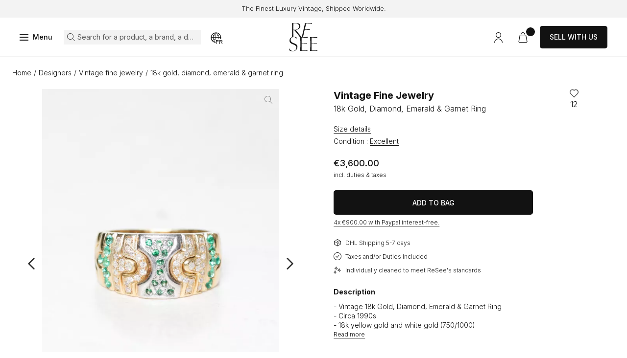

--- FILE ---
content_type: text/html; charset=UTF-8
request_url: https://www.resee.com/en/product/vintage-18k-gold-diamond-emerald-garnet-ring-26791-151123-066
body_size: 23790
content:
<!DOCTYPE html>

<html lang="en" class="scroll">
<head>
    <meta charset="utf-8">
    <meta http-equiv="X-UA-Compatible" content="IE=edge">
    <meta content="width=device-width, initial-scale=1.0" name="viewport">

    <link href="https://fonts.googleapis.com" rel="preconnect">
    <link href="https://fonts.gstatic.com" rel="preconnect">
    <link href="https://www.googletagmanager.com" rel="preconnect">
    <meta name="p:domain_verify" content="ce62847e3e315211f1c19eabdb4da486"/>
    <meta name="msvalidate.01" content="54E655F450A7582124AE8EE669309533" />

            <title>18k Gold, Diamond, Emerald & Garnet Ring | Authentic & Vintage | ReSee</title> 
<meta name="description" content="Discover the best of vintage fashion through authentic designer pieces. Buy a Vintage Fine Jewelry 18k Gold, Diamond, Emerald & Garnet Ring"/>
    
            <link rel="canonical" href="https://www.resee.com/en/product/vintage-18k-gold-diamond-emerald-garnet-ring-26791-151123-066"/>
    
            <link rel="alternate" hreflang="x-default" href="https://www.resee.com/en/product/vintage-18k-gold-diamond-emerald-garnet-ring-26791-151123-066" />
<link rel="alternate" hreflang="en" href="https://www.resee.com/en/product/vintage-18k-gold-diamond-emerald-garnet-ring-26791-151123-066" />
<link rel="alternate" hreflang="fr" href="https://www.resee.com/fr/produit/bague-vintage-en-or-18k-diamants-emeraudes-grenats-26791-151123-066" />
    
            <meta property="og:title" content="18k Gold, Diamond, Emerald & Garnet Ring | Authentic & Vintage" />
<meta property="og:description" content="Discover the best of vintage fashion through authentic designer pieces. Buy a Vintage Fine Jewelry 18k Gold, Diamond, Emerald & Garnet Ring" />
<meta property="og:url" content="https://www.resee.com/en/product/vintage-18k-gold-diamond-emerald-garnet-ring-26791-151123-066" />
<meta property="og:image" content="https://www.resee.com/media/image/ba/a2/78930815c4d351248f3112dbbb8a.jpg" />
<meta property="og:locale" content="en" />
<meta property="product:brand" content="Vintage Fine Jewelry" />
<meta property="product:availability" content="in stock" />
<meta property="product:condition" content="used" />
<meta property="product:retailer_item_id" content="27061" />
    
            
    
            <script type="application/ld+json">{"@context":"https://schema.org","@type":"WebPage","name":"18k Gold, Diamond, Emerald & Garnet Ring | Authentic & Vintage","description":"Discover the best of vintage fashion through authentic designer pieces. Buy a Vintage Fine Jewelry 18k Gold, Diamond, Emerald & Garnet Ring","url":"https://www.resee.com/en/product/vintage-18k-gold-diamond-emerald-garnet-ring-26791-151123-066","publisher":{"@type":"Organization","name":"ReSee"}}</script>

    
    <link rel="icon" type="image/png" sizes="60x60" href="https://media.resee.com/build/shop/images/favicon.3056da6c.png">

                
<link rel="stylesheet" href="https://media.resee.com/build/shop/app.2348611b.css">



<link rel="stylesheet"
      href="https://checkoutshopper-live.adyen.com/checkoutshopper/sdk/4.9.0/adyen.css"
      integrity="sha384-0IvbHDeulbhdg1tMDeFeGlmjiYoVT6YsbfAMKFU2lFd6YKUVk0Hgivcmva3j6mkK"
      crossorigin="anonymous">

<link rel="stylesheet"
      href="https://media.resee.com/bundles/bitbagsyliusadyenplugin/css/adyen.css">

    
    <link rel="stylesheet" href="https://media.resee.com/build/shop/product-show.89227c19.css">

    <script type="text/javascript">
    window.dataLayer = window.dataLayer || [];
            window.dataLayer.push({"env":"prod","route":"app_shop_product_show_first_level_taxon","channel":{"code":"resee","name":"resee"},"locale":"en","currency":"EUR"});
    </script>

<!-- Google Tag Manager  -->
<script>(function(w,d,s,l,i){w[l]=w[l]||[];w[l].push({'gtm.start':
        new Date().getTime(),event:'gtm.js'});var f=d.getElementsByTagName(s)[0],
        j=d.createElement(s),dl=l!='dataLayer'?'&l='+l:'';j.async=true;j.src=
        'https://www.googletagmanager.com/gtm.js?id='+i+dl+'';f.parentNode.insertBefore(j,f);
    })(window,document,'script','dataLayer','GTM-MD53QR8');</script>
<!-- End Google Tag Manager -->

<script type="text/javascript">
    var gtmEnhancedEcommerceCurrencyCode = 'EUR';
</script>



</head>

<body
    class="page_product_show product-27061"
    role="document"
        >

    
<div id="page_wrapper"  aria-hidden="false">

    <a href="#main" id="skip_to_content">Skip to content</a>

        
                <div class="info_banner">
        <div class="box_full h_full">
            <div class="row h_full">
                <div class="col_12 y_items_center">
                    <div class="scrolling_banner">
                        <div class="ck-content">
                            <p>The Finest Luxury Vintage, Shipped Worldwide.</p>
                        </div>
                        <div class="ck-content">
                            <p>The Finest Luxury Vintage, Shipped Worldwide.</p>
                        </div>
                    </div>
                </div>
            </div>
        </div>
    </div>
        <header>
    <div class="header">
        <div class="overlay_header-top"></div>
        <div class="header-top">
            <a href="/en/" class="logo">
                <img src="https://media.resee.com/build/shop/images/logo_resee.46f547bb.svg" alt="Logo ReSee" title="ReSee"/>
                            </a>
            <div class="links">
                <div class="row h_full x_between">
                    <div class="col_12 y_items_center">
                        <div class="row h_full marges">
                            <div class="col_content y_items_center">
                                <button type="button" class="btn_cta" id="toggle_nav">
                                    <span>Menu</span>
                                </button>
                            </div>
                            <div class="col col_content_lg y_items_center  x_start_lg">
                                <button type="button" class="link icon-glass link_search active" id="btn_search">
                                    <span>Search for a product, a brand, a designer</span>
                                </button>
                                <button type="button" class="link icon-world" id="open_country_modal">
                                    <span class="sr-only">Choose my country</span>
                                    <span class="country">FR</span>
                                </button>
                            </div>
                            <div class="col_content col_lg y_items_center">

                                <div class="row marges x_end">

    <div class="col_content y_items_center content_user_menu">
        <a href="/en/login" class="link icon-user " id="icon-account">
            <span class="sr-only">Access my account</span>
                    </a>
            </div>

    
    
    <div class="col_content y_items_center">
    

<a href="/en/cart/" class="link icon-cart" aria-label="View my cart">
    <span class="nb_items" id="icon-cart-nb"></span>
</a>



</div>




    <div class="col_content y_items_center d_none d_flex_sm">
        <a href="/en/sell-with-us" class="btn_cta btn_black">Sell with us</a>
    </div>
</div>

                            </div>
                        </div>
                    </div>
                </div>
            </div>
        </div>
    
                    <nav aria-label="main navigation">
                <div class="top_nav d_none">
                    <div class="top_nav_search">
                        <button type="button" class="link icon-glass link_search active" id="btn_search_nav">
                            <span>Search for a product, a brand, a designer</span>
                        </button>
                    </div>
                    <div class="close_nav icon-cross" tabindex="0"><span class="sr-only">Close the menu</span>
                    </div>
                </div>
                <div class="row h_full" role="menubar">
                    <div class="nav_left">
                        <div class="row h_full x_end">
                                                                                        <div class="col_12 col_content_lg content_nav lvl0 item_nav_wrapper" data-id="1" data-block="left">
                                    
    
        
    
                    

            <a href="/en/shop/new-arrivals" class="item_nav lvl0" role="menuitem" tabindex="0" aria-haspopup="true"
           aria-expanded="false" >
            <span  class="title">New arrivals</span>
        </a>
    
    




                                </div>
                                                            <div class="col_12 col_content_lg content_nav lvl0 item_nav_wrapper" data-id="2" data-block="left">
                                    
    
        
    
                    

            <a href="/en/shop/theme/winter-sale-2026" class="item_nav lvl0" role="menuitem" tabindex="0" aria-haspopup="true"
           aria-expanded="false" >
            <span  class="title">Winter Sale</span>
        </a>
    
    




                                </div>
                                                            <div class="col_12 col_content_lg content_nav lvl0 item_nav_wrapper has_children" data-id="3" data-block="left">
                                    
    
        
    
        

            <a href="/en/designers" class="item_nav lvl0" role="menuitem" tabindex="0" aria-haspopup="true"
           aria-expanded="false" >
            <span  class="title">Designers</span>
        </a>
    
            <span class="icon-chevron" tabindex="0"><span
                class="sr-only">Open the submenu
            </span></span>
    
<script type="text/html" class="submenu-template" data-id="3" data-block="left">
    <div class="submenu-wrapper">

                            
                            <a href="/en/shop/designers" class="see-all-link">
                    See all designers
                </a>
            
                            <ul class="submenu-list">
                                            <li><a href="/en/shop/designers/alaia">Alaïa</a></li>
                                            <li><a href="/en/shop/designers/balenciaga">Balenciaga</a></li>
                                            <li><a href="/en/shop/designers/bottega-veneta">Bottega Veneta</a></li>
                                            <li><a href="/en/shop/designers/cartier">Cartier</a></li>
                                            <li><a href="/en/shop/designers/celine">Céline</a></li>
                                            <li><a href="/en/shop/designers/chanel">Chanel</a></li>
                                            <li><a href="/en/shop/designers/chloe">Chloé</a></li>
                                            <li><a href="/en/shop/designers/comme-des-gar%C3%A7ons">Comme Des Garçons</a></li>
                                            <li><a href="/en/shop/designers/dior">Dior</a></li>
                                            <li><a href="/en/shop/designers/gianni-versace">Gianni Versace</a></li>
                                            <li><a href="/en/shop/designers/gucci">Gucci</a></li>
                                            <li><a href="/en/shop/designers/helmut-lang">Helmut Lang</a></li>
                                            <li><a href="/en/shop/designers/hermes">Hermès</a></li>
                                            <li><a href="/en/shop/designers/jil-sander">Jil Sander</a></li>
                                            <li><a href="/en/shop/designers/loewe">Loewe</a></li>
                                            <li><a href="/en/shop/designers/levis">Levi&#039;s</a></li>
                                            <li><a href="/en/shop/designers/louis-vuitton">Louis Vuitton</a></li>
                                            <li><a href="/en/shop/designers/miu-miu">Miu Miu</a></li>
                                            <li><a href="/en/shop/designers/phoebe-philo">Phoebe Philo</a></li>
                                            <li><a href="/en/shop/designers/prada">Prada</a></li>
                                            <li><a href="/en/shop/designers/re-see-atelier">ReSee Atelier</a></li>
                                            <li><a href="/en/shop/designers/saint-laurent">Saint Laurent</a></li>
                                            <li><a href="/en/shop/designers/the-row">The Row</a></li>
                                            <li><a href="/en/shop/designers/valentino">Valentino</a></li>
                                            <li><a href="/en/shop/designers/van-cleef-%26-arpels">Van Cleef &amp; Arpels</a></li>
                                    </ul>
            
                    </div>
                         <div class="submenu-image">
                <a href="https://www.resee.com/en/shop/designers/celine/phoebe-philo">
                    



            
    <picture>
                            <source srcset="https://media.resee.com/media/cache/app_shop_menu_desktop_webp/c6/d0/4d4464b93be40fd9c20a75f376a4.webp, https://media.resee.com/media/cache/app_shop_menu_2x_desktop_webp/c6/d0/4d4464b93be40fd9c20a75f376a4.webp 2x" type="image/webp" media="(min-width: 768px)">
            <source srcset="https://media.resee.com/media/cache/app_shop_menu_desktop/c6/d0/4d4464b93be40fd9c20a75f376a4.jpg" media="(min-width: 768px)">
        
                                            <source srcset="https://media.resee.com/media/cache/app_shop_menu_mobile_webp/c6/d0/4d4464b93be40fd9c20a75f376a4.webp, https://media.resee.com/media/cache/app_shop_menu_2x_mobile_webp/c6/d0/4d4464b93be40fd9c20a75f376a4.webp 2x" type="image/webp">
                <source srcset="https://media.resee.com/media/cache/app_shop_menu_mobile/c6/d0/4d4464b93be40fd9c20a75f376a4.jpg">
                    
                <img
                            src="https://media.resee.com/media/cache/app_shop_menu_desktop/c6/d0/4d4464b93be40fd9c20a75f376a4.jpg"
                data-zoom-src="https://media.resee.com/media/cache/app_shop_product_zoom_hd/c6/d0/4d4464b93be40fd9c20a75f376a4.jpg"
                class=""
                         id="image-menu"                                    title="Céline by Phoebe Philo" alt="Céline by Phoebe Philo"
        />

    </picture>

                    <div class="ck-content">
                        <p class="titre_h4">
                            Céline by Phoebe Philo
                        </p>
                    </div>                    
                </a>
            </div>
        </script>




                                </div>
                                                            <div class="col_12 col_content_lg content_nav lvl0 item_nav_wrapper has_children" data-id="4" data-block="left">
                                    
    
        
    
                    

            <a href="/en/shop/women-clothes" class="item_nav lvl0" role="menuitem" tabindex="0" aria-haspopup="true"
           aria-expanded="false" >
            <span  class="title">Clothing</span>
        </a>
    
            <span class="icon-chevron" tabindex="0"><span
                class="sr-only">Open the submenu
            </span></span>
    
<script type="text/html" class="submenu-template" data-id="4" data-block="left">
    <div class="submenu-wrapper">

                            
                            <a href="/en/shop/women-clothes" class="see-all-link">
                    See all clothing
                </a>
            
                            <ul class="submenu-list">
                                            <li><a href="/en/shop/women-clothes/dresses">Dresses</a></li>
                                            <li><a href="/en/shop/women-clothes/coats">Coats</a></li>
                                            <li><a href="/en/shop/women-clothes/ensemble/tailored-suit">Suits</a></li>
                                            <li><a href="/en/shop/women-clothes/jackets">Jackets</a></li>
                                            <li><a href="/en/shop/women-clothes/jumpsuits">Jumpsuits</a></li>
                                            <li><a href="/en/shop/women-clothes/skirts">Skirts</a></li>
                                            <li><a href="/en/shop/women-clothes/tops/blouse">Blouses</a></li>
                                            <li><a href="/en/shop/women-clothes/pants">Trousers</a></li>
                                            <li><a href="/en/shop/themes/denim">Denim</a></li>
                                            <li><a href="/en/shop/women-clothes/knitwear">Knitwear</a></li>
                                            <li><a href="/en/shop/women-clothes/ensemble">Ensembles</a></li>
                                            <li><a href="/en/shop/women-clothes/tops">Tops</a></li>
                                    </ul>
            
                    </div>
                         <div class="submenu-image">
                <a href="https://www.resee.com/en/shop/women-clothes/dresses">
                    



            
    <picture>
                            <source srcset="https://media.resee.com/media/cache/app_shop_menu_desktop_webp/81/7c/47129dc2c505feedd8de3278ff36.webp, https://media.resee.com/media/cache/app_shop_menu_2x_desktop_webp/81/7c/47129dc2c505feedd8de3278ff36.webp 2x" type="image/webp" media="(min-width: 768px)">
            <source srcset="https://media.resee.com/media/cache/app_shop_menu_desktop/81/7c/47129dc2c505feedd8de3278ff36.png" media="(min-width: 768px)">
        
                                            <source srcset="https://media.resee.com/media/cache/app_shop_menu_mobile_webp/81/7c/47129dc2c505feedd8de3278ff36.webp, https://media.resee.com/media/cache/app_shop_menu_2x_mobile_webp/81/7c/47129dc2c505feedd8de3278ff36.webp 2x" type="image/webp">
                <source srcset="https://media.resee.com/media/cache/app_shop_menu_mobile/81/7c/47129dc2c505feedd8de3278ff36.png">
                    
                <img
                            src="https://media.resee.com/media/cache/app_shop_menu_desktop/81/7c/47129dc2c505feedd8de3278ff36.png"
                data-zoom-src="https://media.resee.com/media/cache/app_shop_product_zoom_hd/81/7c/47129dc2c505feedd8de3278ff36.png"
                class=""
                         id="image-menu"                                    title="" alt="SHOP ALL"
        />

    </picture>

                    <div class="ck-content">
                        <p class="titre_h4">
                            SHOP Best of Dresses
                        </p>
                    </div>                    
                </a>
            </div>
        </script>




                                </div>
                                                            <div class="col_12 col_content_lg content_nav lvl0 item_nav_wrapper has_children" data-id="5" data-block="left">
                                    
    
        
    
                    

            <a href="/en/shop/bags" class="item_nav lvl0" role="menuitem" tabindex="0" aria-haspopup="true"
           aria-expanded="false" >
            <span  class="title">Bags</span>
        </a>
    
            <span class="icon-chevron" tabindex="0"><span
                class="sr-only">Open the submenu
            </span></span>
    
<script type="text/html" class="submenu-template" data-id="5" data-block="left">
    <div class="submenu-wrapper">

                
                                    <a href="/en/shop/bags" class="see-all-top-link">
                    See all Bags
                </a>
                                                            <details class="submenu-accordion" open>
                        <summary>Designers</summary>
                        <ul>
                                                            <li><a href="https://www.resee.com/en/shop/bags?refinementList%5Bdesigners_en%5D%5B0%5D=Balenciaga">Balenciaga</a></li>
                                                            <li><a href="https://www.resee.com/en/shop/bags?refinementList%5Bdesigners_en%5D%5B0%5D=Bottega%20Veneta">Bottega Veneta</a></li>
                                                            <li><a href="https://www.resee.com/en/shop/bags?refinementList%5Bdesigners_en%5D%5B0%5D=C%C3%A9line">Céline</a></li>
                                                            <li><a href="https://www.resee.com/en/shop/bags?refinementList%5Bdesigners_en%5D%5B0%5D=Chanel">Chanel</a></li>
                                                            <li><a href="https://www.resee.com/en/shop/bags?refinementList%5Bdesigners_en%5D%5B0%5D=Dior">Dior</a></li>
                                                            <li><a href="https://www.resee.com/en/shop/bags?refinementList%5Bdesigners_en%5D%5B0%5D=Gucci">Gucci</a></li>
                                                            <li><a href="https://www.resee.com/en/shop/designers/hermes?refinementList%5Bsub_categories_flat_en%5D%5B0%5D=Bags">Hermès</a></li>
                                                            <li><a href="https://www.resee.com/en/shop/bags?refinementList%5Bdesigners_en%5D%5B0%5D=Loewe">Loewe</a></li>
                                                            <li><a href="https://www.resee.com/en/shop/bags?refinementList%5Bdesigners_en%5D%5B0%5D=Louis%20Vuitton">Louis Vuitton</a></li>
                                                            <li><a href="https://www.resee.com/en/shop/bags?refinementList%5Bdesigners_en%5D%5B0%5D=Prada">Prada</a></li>
                                                            <li><a href="https://www.resee.com/en/shop/bags?refinementList%5Bdesigners_en%5D%5B0%5D=The%20Row">The Row</a></li>
                            
                                                                                        <li class="see-all-li">
                                    <a href="/en/shop/bags" class="see-all-link">
                                        See all bags designers
                                    </a>
                                </li>
                                                    </ul>
                    </details>
                                                                <details class="submenu-accordion" >
                        <summary>Iconic Models</summary>
                        <ul>
                                                            <li><a href="/en/shop/bags/iconics/birkin-hermes">Hermès Birkin</a></li>
                                                            <li><a href="/en/shop/bags/iconics/kelly-hermes">Hermès Kelly</a></li>
                                                            <li><a href="/en/shop/bags/iconics/constance-hermes">Hermès Constance</a></li>
                                                            <li><a href="/en/shop/bags/iconics/haut-a-courroies-hermes">Hermès Haut à Courroies</a></li>
                                                            <li><a href="/en/shop/bags/iconics/timeless-chanel">Chanel Timeless</a></li>
                                                            <li><a href="/en/shop/bags/iconics/2-55-chanel">Chanel 2.55</a></li>
                            
                                                                                        <li class="see-all-li">
                                    <a href="/en/shop/bags/iconics" class="see-all-link">
                                        See all iconic models
                                    </a>
                                </li>
                                                    </ul>
                    </details>
                                                                <details class="submenu-accordion" >
                        <summary>Categories</summary>
                        <ul>
                                                            <li><a href="/en/shop/bags/exceptional-bags">Exceptional Bags</a></li>
                                                            <li><a href="/en/shop/bags/crossbody-bags">Crossbody Bags</a></li>
                                                            <li><a href="/en/shop/bags/mini-bags">Mini Bags</a></li>
                                                            <li><a href="/en/shop/bags/tote-bags">Tote Bags</a></li>
                                                            <li><a href="/en/shop/bags/clutch-bags">Clutch Bags</a></li>
                                                            <li><a href="/en/shop/bags/bucket-bags">Bucket Bags</a></li>
                                                            <li><a href="/en/shop/bags/shoulder-bags">Shoulder Bag</a></li>
                                                            <li><a href="/en/shop/bags/travel-bags">Travel Bags</a></li>
                            
                                                                                        <li class="see-all-li">
                                    <a href="/en/shop/bags" class="see-all-link">
                                        See all bags
                                    </a>
                                </li>
                                                    </ul>
                    </details>
                                                                <details class="submenu-accordion" >
                        <summary>Bag Services</summary>
                        <ul>
                                                            <li><a href="/en/bag-authentication">Discover Authentication</a></li>
                                                            <li><a href="/en/bag-repair">Discover Bag Repair</a></li>
                            
                                                                                        <li class="see-all-li">
                                    <a href="/en/bag-authentication" class="see-all-link">
                                        See all bag services
                                    </a>
                                </li>
                                                    </ul>
                    </details>
                                        </div>
                         <div class="submenu-image">
                <a href="/en/shop/designers/hermes">
                    



            
    <picture>
                            <source srcset="https://media.resee.com/media/cache/app_shop_menu_desktop_webp/f5/3a/498fb7907c7dd9386b50c5182955.webp, https://media.resee.com/media/cache/app_shop_menu_2x_desktop_webp/f5/3a/498fb7907c7dd9386b50c5182955.webp 2x" type="image/webp" media="(min-width: 768px)">
            <source srcset="https://media.resee.com/media/cache/app_shop_menu_desktop/f5/3a/498fb7907c7dd9386b50c5182955.jpg" media="(min-width: 768px)">
        
                                            <source srcset="https://media.resee.com/media/cache/app_shop_menu_mobile_webp/f5/3a/498fb7907c7dd9386b50c5182955.webp, https://media.resee.com/media/cache/app_shop_menu_2x_mobile_webp/f5/3a/498fb7907c7dd9386b50c5182955.webp 2x" type="image/webp">
                <source srcset="https://media.resee.com/media/cache/app_shop_menu_mobile/f5/3a/498fb7907c7dd9386b50c5182955.jpg">
                    
                <img
                            src="https://media.resee.com/media/cache/app_shop_menu_desktop/f5/3a/498fb7907c7dd9386b50c5182955.jpg"
                data-zoom-src="https://media.resee.com/media/cache/app_shop_product_zoom_hd/f5/3a/498fb7907c7dd9386b50c5182955.jpg"
                class=""
                         id="image-menu"                                    title="Coveted Hermès Bags" alt="Coveted Hermès Bags"
        />

    </picture>

                    <div class="ck-content">
                        <p class="titre_h4">
                            Coveted Hermès Bags
                        </p>
                    </div>                    
                </a>
            </div>
        </script>




                                </div>
                                                            <div class="col_12 col_content_lg content_nav lvl0 item_nav_wrapper has_children" data-id="6" data-block="left">
                                    
    
        
    
                    

            <a href="/en/shop/shoes" class="item_nav lvl0" role="menuitem" tabindex="0" aria-haspopup="true"
           aria-expanded="false" >
            <span  class="title">Shoes</span>
        </a>
    
            <span class="icon-chevron" tabindex="0"><span
                class="sr-only">Open the submenu
            </span></span>
    
<script type="text/html" class="submenu-template" data-id="6" data-block="left">
    <div class="submenu-wrapper">

                
                                    <a href="/en/shop/shoes" class="see-all-top-link">
                    See all Shoes
                </a>
                                                            <details class="submenu-accordion" open>
                        <summary>Categories</summary>
                        <ul>
                                                            <li><a href="/en/shop/shoes/sandals">Sandals</a></li>
                                                            <li><a href="/en/shop/shoes/boots">Boots</a></li>
                                                            <li><a href="/en/shop/shoes/flats">Flats</a></li>
                                                            <li><a href="/en/shop/shoes/pumps">Pumps</a></li>
                                                            <li><a href="/en/shop/shoes/platforms">Platforms</a></li>
                                                            <li><a href="/en/shop/shoes/sneakers">Sneakers</a></li>
                            
                                                                                        <li class="see-all-li">
                                    <a href="/en/shop/shoes" class="see-all-link">
                                        See all shoes
                                    </a>
                                </li>
                                                    </ul>
                    </details>
                                                                <details class="submenu-accordion" >
                        <summary>Designers</summary>
                        <ul>
                                                            <li><a href="https://www.resee.com/en/shop/shoes?refinementList%5Bdesigners_en%5D%5B0%5D=Celine">Céline</a></li>
                                                            <li><a href="https://www.resee.com/en/shop/shoes?refinementList%5Bdesigners_en%5D%5B0%5D=Chanel">Chanel</a></li>
                                                            <li><a href="https://www.resee.com/en/shop/shoes?refinementList%5Bdesigners_en%5D%5B0%5D=The%20Row">The Row</a></li>
                                                            <li><a href="https://www.resee.com/en/shop/shoes?refinementList%5Bdesigners_en%5D%5B0%5D=Herm%C3%A8s">Hermès</a></li>
                                                            <li><a href="https://www.resee.com/en/shop/shoes?refinementList%5Bdesigners_en%5D%5B0%5D=Gucci">Gucci</a></li>
                                                            <li><a href="https://www.resee.com/en/shop/shoes?refinementList%5Bdesigners_en%5D%5B0%5D=Prada">Prada</a></li>
                                                            <li><a href="https://www.resee.com/en/shop/shoes?refinementList%5Bdesigners_en%5D%5B0%5D=Miu%20Miu">Miu Miu</a></li>
                                                            <li><a href="https://www.resee.com/en/shop/shoes?refinementList%5Bdesigners_en%5D%5B0%5D=Balenciaga">Balenciaga</a></li>
                                                            <li><a href="https://www.resee.com/en/shop/shoes?refinementList%5Bdesigners_en%5D%5B0%5D=Bottega%20Veneta">Bottega Veneta</a></li>
                                                            <li><a href="https://www.resee.com/en/shop/shoes?refinementList%5Bdesigners_en%5D%5B0%5D=Ala%C3%AFa">Alaïa</a></li>
                                                            <li><a href="https://www.resee.com/en/shop/shoes?refinementList%5Bdesigners_en%5D%5B0%5D=Manolo%20Blahnik">Manolo Blahnik</a></li>
                            
                                                                                        <li class="see-all-li">
                                    <a href="/en/shop/shoes" class="see-all-link">
                                        See all designers shoes
                                    </a>
                                </li>
                                                    </ul>
                    </details>
                                        </div>
                         <div class="submenu-image">
                <a href="https://www.resee.com/en/shop/new-arrivals?refinementList%5Bsub_categories_flat_en%5D%5B0%5D=Shoes">
                    



            
    <picture>
                            <source srcset="https://media.resee.com/media/cache/app_shop_menu_desktop_webp/c5/9a/28ed8ebb6d74bfaa683e67b24302.webp, https://media.resee.com/media/cache/app_shop_menu_2x_desktop_webp/c5/9a/28ed8ebb6d74bfaa683e67b24302.webp 2x" type="image/webp" media="(min-width: 768px)">
            <source srcset="https://media.resee.com/media/cache/app_shop_menu_desktop/c5/9a/28ed8ebb6d74bfaa683e67b24302.jpg" media="(min-width: 768px)">
        
                                            <source srcset="https://media.resee.com/media/cache/app_shop_menu_mobile_webp/c5/9a/28ed8ebb6d74bfaa683e67b24302.webp, https://media.resee.com/media/cache/app_shop_menu_2x_mobile_webp/c5/9a/28ed8ebb6d74bfaa683e67b24302.webp 2x" type="image/webp">
                <source srcset="https://media.resee.com/media/cache/app_shop_menu_mobile/c5/9a/28ed8ebb6d74bfaa683e67b24302.jpg">
                    
                <img
                            src="https://media.resee.com/media/cache/app_shop_menu_desktop/c5/9a/28ed8ebb6d74bfaa683e67b24302.jpg"
                data-zoom-src="https://media.resee.com/media/cache/app_shop_product_zoom_hd/c5/9a/28ed8ebb6d74bfaa683e67b24302.jpg"
                class=""
                         id="image-menu"                                    title="" alt="Shop our selection"
        />

    </picture>

                    <div class="ck-content">
                        <p class="titre_h4">
                            New In Shoes
                        </p>
                    </div>                    
                </a>
            </div>
        </script>




                                </div>
                                                            <div class="col_12 col_content_lg content_nav lvl0 item_nav_wrapper has_children" data-id="7" data-block="left">
                                    
    
        
    
                    

            <a href="/en/shop/jewels" class="item_nav lvl0" role="menuitem" tabindex="0" aria-haspopup="true"
           aria-expanded="false" >
            <span  class="title">Jewelry &amp; Watches</span>
        </a>
    
            <span class="icon-chevron" tabindex="0"><span
                class="sr-only">Open the submenu
            </span></span>
    
<script type="text/html" class="submenu-template" data-id="7" data-block="left">
    <div class="submenu-wrapper">

                
                                    <a href="/en/shop/jewels" class="see-all-top-link">
                    See all Jewelry &amp; Watches
                </a>
                                                            <details class="submenu-accordion" open>
                        <summary>Jewelry</summary>
                        <ul>
                                                            <li><a href="/en/shop/jewels-categories/fine-jewelry">Fine Jewelry</a></li>
                                                            <li><a href="/en/shop/jewelry/vintage-fashion">Fashion Jewelry</a></li>
                            
                                                                                        <li class="see-all-li">
                                    <a href="/en/shop/jewels" class="see-all-link">
                                        See all jewelry
                                    </a>
                                </li>
                                                    </ul>
                    </details>
                                                                <details class="submenu-accordion" >
                        <summary>Categories</summary>
                        <ul>
                                                            <li><a href="/en/shop/bracelets">Bracelets</a></li>
                                                            <li><a href="/en/shop/jewels/brooches">Brooches</a></li>
                                                            <li><a href="/en/shop/jewels/earrings">Earrings</a></li>
                                                            <li><a href="/en/shop/jewels/necklaces">Necklaces</a></li>
                                                            <li><a href="/en/shop/jewels/rings">Rings</a></li>
                            
                                                                                        <li class="see-all-li">
                                    <a href="/en/shop/jewels" class="see-all-link">
                                        See all jewelry
                                    </a>
                                </li>
                                                    </ul>
                    </details>
                                                                <details class="submenu-accordion" >
                        <summary>Watches</summary>
                        <ul>
                                                            <li><a href="https://www.resee.com/en/shop/jewels/watches?refinementList%5Bdesigners_en%5D%5B0%5D=Audemars%20Piguet">Audemars Piguet</a></li>
                                                            <li><a href="https://www.resee.com/en/shop/jewels/watches?refinementList%5Bdesigners_en%5D%5B0%5D=Cartier">Cartier</a></li>
                                                            <li><a href="https://www.resee.com/en/shop/jewels/watches?refinementList%5Bdesigners_en%5D%5B0%5D=Chanel">Chanel</a></li>
                                                            <li><a href="https://www.resee.com/en/shop/jewels/watches?refinementList%5Bdesigners_en%5D%5B0%5D=Jaeger-LeCoultre">Jaeger-LeCoultre</a></li>
                                                            <li><a href="https://www.resee.com/en/shop/jewels/watches?refinementList%5Bdesigners_en%5D%5B0%5D=Patek%20Philippe">Patek Philippe</a></li>
                                                            <li><a href="https://www.resee.com/en/shop/jewels/watches?refinementList%5Bdesigners_en%5D%5B0%5D=Rolex">Rolex</a></li>
                            
                                                                                        <li class="see-all-li">
                                    <a href="/en/shop/jewels/watches" class="see-all-link">
                                        See all watches
                                    </a>
                                </li>
                                                    </ul>
                    </details>
                                                                <details class="submenu-accordion" >
                        <summary>Meet the Expert</summary>
                        <ul>
                                                            <li><a href="/en/blog/meet-the-expert-virginie-david">Fine Jewelry Expert</a></li>
                                                            <li><a href="/en/blog/behind-the-dial-episode-1">Watch Expert</a></li>
                            
                                                                                        <li class="see-all-li">
                                    <a href="https://www.resee.com/en/blog" class="see-all-link">
                                        See all experts
                                    </a>
                                </li>
                                                    </ul>
                    </details>
                                        </div>
                         <div class="submenu-image">
                <a href="https://www.resee.com/en/shop/jewels/watches">
                    



            
    <picture>
                            <source srcset="https://media.resee.com/media/cache/app_shop_menu_desktop_webp/4b/fb/f1ff3c84426083d4c0160c671afa.webp, https://media.resee.com/media/cache/app_shop_menu_2x_desktop_webp/4b/fb/f1ff3c84426083d4c0160c671afa.webp 2x" type="image/webp" media="(min-width: 768px)">
            <source srcset="https://media.resee.com/media/cache/app_shop_menu_desktop/4b/fb/f1ff3c84426083d4c0160c671afa.jpg" media="(min-width: 768px)">
        
                                            <source srcset="https://media.resee.com/media/cache/app_shop_menu_mobile_webp/4b/fb/f1ff3c84426083d4c0160c671afa.webp, https://media.resee.com/media/cache/app_shop_menu_2x_mobile_webp/4b/fb/f1ff3c84426083d4c0160c671afa.webp 2x" type="image/webp">
                <source srcset="https://media.resee.com/media/cache/app_shop_menu_mobile/4b/fb/f1ff3c84426083d4c0160c671afa.jpg">
                    
                <img
                            src="https://media.resee.com/media/cache/app_shop_menu_desktop/4b/fb/f1ff3c84426083d4c0160c671afa.jpg"
                data-zoom-src="https://media.resee.com/media/cache/app_shop_product_zoom_hd/4b/fb/f1ff3c84426083d4c0160c671afa.jpg"
                class=""
                         id="image-menu"                                    title="" alt="Vintage Watches"
        />

    </picture>

                    <div class="ck-content">
                        <p class="titre_h4">
                            Vintage Watches
                        </p>
                    </div>                    
                </a>
            </div>
        </script>




                                </div>
                                                            <div class="col_12 col_content_lg content_nav lvl0 item_nav_wrapper has_children" data-id="8" data-block="left">
                                    
    
        
    
                    

            <a href="/en/shop/accessories" class="item_nav lvl0" role="menuitem" tabindex="0" aria-haspopup="true"
           aria-expanded="false" >
            <span  class="title">Accessories</span>
        </a>
    
            <span class="icon-chevron" tabindex="0"><span
                class="sr-only">Open the submenu
            </span></span>
    
<script type="text/html" class="submenu-template" data-id="8" data-block="left">
    <div class="submenu-wrapper">

                
                                    <a href="/en/shop/accessories" class="see-all-top-link">
                    See all Accessories
                </a>
                                                            <details class="submenu-accordion" open>
                        <summary>Categories</summary>
                        <ul>
                                                            <li><a href="/en/shop/accessories/belts">Belts</a></li>
                                                            <li><a href="/en/shop/accessories/sunglasses">Sunglasses</a></li>
                                                            <li><a href="/en/shop/jewelry">Fashion Jewelry</a></li>
                                                            <li><a href="/en/shop/accessories/scarves">Scarves</a></li>
                                                            <li><a href="/en/shop/accessories/hats">Hats</a></li>
                                                            <li><a href="/en/shop/accessories/hair-accessories">Hair Accessories</a></li>
                                                            <li><a href="/en/shop/accessories/small-leather-goods">Small Leather Goods</a></li>
                            
                                                                                        <li class="see-all-li">
                                    <a href="/en/shop/accessories" class="see-all-link">
                                        See all accessories
                                    </a>
                                </li>
                                                    </ul>
                    </details>
                                                                <details class="submenu-accordion" >
                        <summary>Designers</summary>
                        <ul>
                                                            <li><a href="https://www.resee.com/en/shop/accessories?refinementList%5Bdesigners_en%5D%5B0%5D=Chanel">Chanel</a></li>
                                                            <li><a href="https://www.resee.com/en/shop/accessories?refinementList%5Bdesigners_en%5D%5B0%5D=C%C3%A9line">Céline</a></li>
                                                            <li><a href="https://www.resee.com/en/shop/accessories?refinementList%5Bdesigners_en%5D%5B0%5D=Gucci">Gucci</a></li>
                                                            <li><a href="https://www.resee.com/en/shop/accessories?refinementList%5Bdesigners_en%5D%5B0%5D=Herm%C3%A8s">Hermès</a></li>
                                                            <li><a href="https://www.resee.com/en/shop/accessories?refinementList%5Bdesigners_en%5D%5B0%5D=Prada">Prada</a></li>
                                                            <li><a href="https://www.resee.com/en/shop/accessories?refinementList%5Bdesigners_en%5D%5B0%5D=Saint%20Laurent">Saint Laurent</a></li>
                                                            <li><a href="https://www.resee.com/en/shop/accessories?refinementList%5Bdesigners_en%5D%5B0%5D=The%20Row">The Row</a></li>
                            
                                                                                        <li class="see-all-li">
                                    <a href="/en/shop/accessories" class="see-all-link">
                                        See all designers accessories
                                    </a>
                                </li>
                                                    </ul>
                    </details>
                                        </div>
                         <div class="submenu-image">
                <a href="https://www.resee.com/en/shop/jewelry?refinementList%5Bsub_categories_flat_en%5D%5B0%5D=Jewelry%20%3E%20Earrings">
                    



            
    <picture>
                            <source srcset="https://media.resee.com/media/cache/app_shop_menu_desktop_webp/09/3a/4112f793412f2ef3ba994f6db471.webp, https://media.resee.com/media/cache/app_shop_menu_2x_desktop_webp/09/3a/4112f793412f2ef3ba994f6db471.webp 2x" type="image/webp" media="(min-width: 768px)">
            <source srcset="https://media.resee.com/media/cache/app_shop_menu_desktop/09/3a/4112f793412f2ef3ba994f6db471.jpg" media="(min-width: 768px)">
        
                                            <source srcset="https://media.resee.com/media/cache/app_shop_menu_mobile_webp/09/3a/4112f793412f2ef3ba994f6db471.webp, https://media.resee.com/media/cache/app_shop_menu_2x_mobile_webp/09/3a/4112f793412f2ef3ba994f6db471.webp 2x" type="image/webp">
                <source srcset="https://media.resee.com/media/cache/app_shop_menu_mobile/09/3a/4112f793412f2ef3ba994f6db471.jpg">
                    
                <img
                            src="https://media.resee.com/media/cache/app_shop_menu_desktop/09/3a/4112f793412f2ef3ba994f6db471.jpg"
                data-zoom-src="https://media.resee.com/media/cache/app_shop_product_zoom_hd/09/3a/4112f793412f2ef3ba994f6db471.jpg"
                class=""
                         id="image-menu"                                    title="Statement Earrings" alt="Statement Earrings"
        />

    </picture>

                    <div class="ck-content">
                        <p class="titre_h4">
                            Statement Earrings
                        </p>
                    </div>                    
                </a>
            </div>
        </script>




                                </div>
                                                            <div class="col_12 col_content_lg content_nav lvl0 item_nav_wrapper has_children" data-id="9" data-block="left">
                                    
    
        
    
                    

            <a href="/en/shop/for-the-home" class="item_nav lvl0" role="menuitem" tabindex="0" aria-haspopup="true"
           aria-expanded="false" >
            <span  class="title">For the Home</span>
        </a>
    
            <span class="icon-chevron" tabindex="0"><span
                class="sr-only">Open the submenu
            </span></span>
    
<script type="text/html" class="submenu-template" data-id="9" data-block="left">
    <div class="submenu-wrapper">

                            
                            <a href="/en/shop/for-the-home" class="see-all-link">
                    See all objects
                </a>
            
                            <ul class="submenu-list">
                                            <li><a href="/en/shop/for-the-home/vintage-objects">Vintage Objects</a></li>
                                            <li><a href="/en/shop/for-the-home/art">Art &amp; Deco</a></li>
                                            <li><a href="/en/shop/for-the-home/precious-lighters">Precious Lighters</a></li>
                                            <li><a href="/en/shop/for-the-home/collectible-books">Collectible Books</a></li>
                                    </ul>
            
                    </div>
                         <div class="submenu-image">
                <a href="https://www.resee.com/en/shop/for-the-home/precious-lighters">
                    



            
    <picture>
                            <source srcset="https://media.resee.com/media/cache/app_shop_menu_desktop_webp/78/ab/2f342f20a9736ef3c38802ac2b0a.webp, https://media.resee.com/media/cache/app_shop_menu_2x_desktop_webp/78/ab/2f342f20a9736ef3c38802ac2b0a.webp 2x" type="image/webp" media="(min-width: 768px)">
            <source srcset="https://media.resee.com/media/cache/app_shop_menu_desktop/78/ab/2f342f20a9736ef3c38802ac2b0a.jpg" media="(min-width: 768px)">
        
                                            <source srcset="https://media.resee.com/media/cache/app_shop_menu_mobile_webp/78/ab/2f342f20a9736ef3c38802ac2b0a.webp, https://media.resee.com/media/cache/app_shop_menu_2x_mobile_webp/78/ab/2f342f20a9736ef3c38802ac2b0a.webp 2x" type="image/webp">
                <source srcset="https://media.resee.com/media/cache/app_shop_menu_mobile/78/ab/2f342f20a9736ef3c38802ac2b0a.jpg">
                    
                <img
                            src="https://media.resee.com/media/cache/app_shop_menu_desktop/78/ab/2f342f20a9736ef3c38802ac2b0a.jpg"
                data-zoom-src="https://media.resee.com/media/cache/app_shop_product_zoom_hd/78/ab/2f342f20a9736ef3c38802ac2b0a.jpg"
                class=""
                         id="image-menu"                                    title="" alt=""
        />

    </picture>

                    <div class="ck-content">
                        <p class="titre_h4">
                            Vintage Lighters
                        </p>
                    </div>                    
                </a>
            </div>
        </script>




                                </div>
                                                            <div class="col_12 col_content_lg content_nav lvl0 item_nav_wrapper has_children" data-id="10" data-block="left">
                                    
    
        
    
                    

            <a href="/en/shop/gifts" class="item_nav lvl0" role="menuitem" tabindex="0" aria-haspopup="true"
           aria-expanded="false" >
            <span  class="title">The Gift Edit</span>
        </a>
    
            <span class="icon-chevron" tabindex="0"><span
                class="sr-only">Open the submenu
            </span></span>
    
<script type="text/html" class="submenu-template" data-id="10" data-block="left">
    <div class="submenu-wrapper">

                
                                    <a href="/en/shop/gifts" class="see-all-top-link">
                    See all The Gift Edit
                </a>
                                                            <details class="submenu-accordion" open>
                        <summary>The Gift Edit</summary>
                        <ul>
                                                            <li><a href="/en/shop/lifestyle-gifts/gifts-for-him">Gifts for Him</a></li>
                                                            <li><a href="/en/shop/lifestyle-gifts/under-250eur">Under 250€</a></li>
                                                            <li><a href="/en/shop/lifestyle-gifts/the-bag-lover">The Bag Lover</a></li>
                                                            <li><a href="/en/shop/lifestyle-gifts/exceptional-gifts">Exceptional Gifts</a></li>
                            
                                                                                        <li class="see-all-li">
                                    <a href="/en/shop/gifts" class="see-all-link">
                                        See all gifts
                                    </a>
                                </li>
                                                    </ul>
                    </details>
                                                                <details class="submenu-accordion" >
                        <summary>For the Home</summary>
                        <ul>
                                                            <li><a href="/en/shop/for-the-home/vintage-objects">Vintage Objects</a></li>
                                                            <li><a href="/en/shop/for-the-home/art">Art &amp; Deco</a></li>
                                                            <li><a href="/en/shop/for-the-home/precious-lighters">Precious Lighters</a></li>
                                                            <li><a href="/en/shop/for-the-home/collectible-books">Collectible Books</a></li>
                            
                                                                                        <li class="see-all-li">
                                    <a href="/en/shop/lifestyle-gifts/decoration" class="see-all-link">
                                        See all
                                    </a>
                                </li>
                                                    </ul>
                    </details>
                                                                <details class="submenu-accordion" >
                        <summary>Fine Jewelry</summary>
                        <ul>
                                                            <li><a href="/en/shop/jewelry/fine-jewelry/bracelets">Bracelets</a></li>
                                                            <li><a href="/en/shop/jewelry/fine-jewelry/brooches">Brooches</a></li>
                                                            <li><a href="/en/shop/jewelry/fine-jewelry/earrings">Earrings</a></li>
                                                            <li><a href="/en/shop/jewelry/fine-jewelry/necklace">Necklaces</a></li>
                                                            <li><a href="/en/shop/jewelry/fine-jewelry/rings">Rings</a></li>
                                                            <li><a href="/en/shop/jewelry/fine-jewelry/watches">Watches</a></li>
                            
                                                                                        <li class="see-all-li">
                                    <a href="/en/shop/jewelry/fine-jewelry" class="see-all-link">
                                        See all fine jewelry
                                    </a>
                                </li>
                                                    </ul>
                    </details>
                                        </div>
                         <div class="submenu-image">
                <a href="/en/shop/gifts">
                    



            
    <picture>
                            <source srcset="https://media.resee.com/media/cache/app_shop_menu_desktop_webp/a1/0c/d29ed4f2389888727c5799de4831.webp, https://media.resee.com/media/cache/app_shop_menu_2x_desktop_webp/a1/0c/d29ed4f2389888727c5799de4831.webp 2x" type="image/webp" media="(min-width: 768px)">
            <source srcset="https://media.resee.com/media/cache/app_shop_menu_desktop/a1/0c/d29ed4f2389888727c5799de4831.jpg" media="(min-width: 768px)">
        
                                            <source srcset="https://media.resee.com/media/cache/app_shop_menu_mobile_webp/a1/0c/d29ed4f2389888727c5799de4831.webp, https://media.resee.com/media/cache/app_shop_menu_2x_mobile_webp/a1/0c/d29ed4f2389888727c5799de4831.webp 2x" type="image/webp">
                <source srcset="https://media.resee.com/media/cache/app_shop_menu_mobile/a1/0c/d29ed4f2389888727c5799de4831.jpg">
                    
                <img
                            src="https://media.resee.com/media/cache/app_shop_menu_desktop/a1/0c/d29ed4f2389888727c5799de4831.jpg"
                data-zoom-src="https://media.resee.com/media/cache/app_shop_product_zoom_hd/a1/0c/d29ed4f2389888727c5799de4831.jpg"
                class=""
                         id="image-menu"                                    title="" alt=""
        />

    </picture>

                    <div class="ck-content">
                        <p class="titre_h4">
                            Gifts for the Home
                        </p>
                    </div>                    
                </a>
            </div>
        </script>




                                </div>
                                                            <div class="col_12 col_content_lg content_nav lvl0 item_nav_wrapper" data-id="11" data-block="left">
                                    
    
        
    
                    

            <a href="/en/shop/men" class="item_nav lvl0" role="menuitem" tabindex="0" aria-haspopup="true"
           aria-expanded="false" >
            <span  class="title">Men</span>
        </a>
    
    




                                </div>
                                                            <div class="col_12 col_content_lg content_nav lvl0 item_nav_wrapper has_children" data-id="12" data-block="left">
                                    
    
        
    
                    

            <a href="/en/shop/women-clothes" class="item_nav lvl0" role="menuitem" tabindex="0" aria-haspopup="true"
           aria-expanded="false" >
            <span  class="title">Shop by Look</span>
        </a>
    
            <span class="icon-chevron" tabindex="0"><span
                class="sr-only">Open the submenu
            </span></span>
    
<script type="text/html" class="submenu-template" data-id="12" data-block="left">
    <div class="submenu-wrapper">

                            
                            <a href="/en/shop/women-clothes" class="see-all-link">
                    See all
                </a>
            
                            <ul class="submenu-list">
                                            <li><a href="/en/shop/elevated-essentials">Elevated Everyday</a></li>
                                            <li><a href="/en/shop/winter-essentials">Winter Wonderland</a></li>
                                            <li><a href="/en/shop/the-evening-edit">Evening</a></li>
                                            <li><a href="/en/shop/themes/collector">Collector</a></li>
                                            <li><a href="/en/shop/beach-2-0">Beach Escape</a></li>
                                    </ul>
            
                    </div>
                         <div class="submenu-image">
                <a href="https://www.resee.com/en/shop/winter-essentials">
                    



            
    <picture>
                            <source srcset="https://media.resee.com/media/cache/app_shop_menu_desktop_webp/e9/00/7b8b253757b966249a1800349ec7.webp, https://media.resee.com/media/cache/app_shop_menu_2x_desktop_webp/e9/00/7b8b253757b966249a1800349ec7.webp 2x" type="image/webp" media="(min-width: 768px)">
            <source srcset="https://media.resee.com/media/cache/app_shop_menu_desktop/e9/00/7b8b253757b966249a1800349ec7.png" media="(min-width: 768px)">
        
                                            <source srcset="https://media.resee.com/media/cache/app_shop_menu_mobile_webp/e9/00/7b8b253757b966249a1800349ec7.webp, https://media.resee.com/media/cache/app_shop_menu_2x_mobile_webp/e9/00/7b8b253757b966249a1800349ec7.webp 2x" type="image/webp">
                <source srcset="https://media.resee.com/media/cache/app_shop_menu_mobile/e9/00/7b8b253757b966249a1800349ec7.png">
                    
                <img
                            src="https://media.resee.com/media/cache/app_shop_menu_desktop/e9/00/7b8b253757b966249a1800349ec7.png"
                data-zoom-src="https://media.resee.com/media/cache/app_shop_product_zoom_hd/e9/00/7b8b253757b966249a1800349ec7.png"
                class=""
                         id="image-menu"                                    title="" alt="Winter Wonderland"
        />

    </picture>

                    <div class="ck-content">
                        <p class="titre_h4">
                            Winter Wonderland
                        </p>
                    </div>                    
                </a>
            </div>
        </script>




                                </div>
                                                            <div class="col_12 col_content_lg content_nav lvl0 item_nav_wrapper has_children" data-id="13" data-block="left">
                                    
    
        
    
                    

            <a href="/en/blog" class="item_nav lvl0" role="menuitem" tabindex="0" aria-haspopup="true"
           aria-expanded="false" >
            <span  class="title">Features</span>
        </a>
    
            <span class="icon-chevron" tabindex="0"><span
                class="sr-only">Open the submenu
            </span></span>
    
<script type="text/html" class="submenu-template" data-id="13" data-block="left">
    <div class="submenu-wrapper">

                
                                    <a href="/en/blog" class="see-all-top-link">
                    See all Features
                </a>
                                                            <details class="submenu-accordion" open>
                        <summary>Style Series</summary>
                        <ul>
                                                            <li><a href="/en/blog/the-style-series-ilona-hamer">Ilona Hamer</a></li>
                                                            <li><a href="/en/blog/the-style-series-nina-runsdorf">Nina Runsdorf</a></li>
                                                            <li><a href="/en/blog/the-style-series-christopher-niquet">Christopher Niquet</a></li>
                                                            <li><a href="/en/blog/the-style-series-akari-endo-gaut">Akari Endo-Gaut</a></li>
                                                            <li><a href="/en/blog/the-style-series-angela-hill">Angela Hill</a></li>
                                                            <li><a href="/en/blog/the-style-series-sasha-charnin">Sasha Charnin</a></li>
                                                            <li><a href="/en/blog/the-style-series-jean-prounis">Jean Prounis</a></li>
                            
                                                                                        <li class="see-all-li">
                                    <a href="/en/blog" class="see-all-link">
                                        See all
                                    </a>
                                </li>
                                                    </ul>
                    </details>
                                                                <details class="submenu-accordion" >
                        <summary>The Seller Series</summary>
                        <ul>
                                                            <li><a href="/en/blog/the-seller-series-martina-mondadori">Martina Mondadori</a></li>
                                                            <li><a href="/en/blog/the-seller-series-yana-mckillop">Yana McKillop</a></li>
                                                            <li><a href="/en/blog/the-seller-series-clare-waight-keller">Clare Waight Keller</a></li>
                                                            <li><a href="/en/blog/the-seller-series-suzanne-koller">Suzanne Koller</a></li>
                                                            <li><a href="/en/blog/the-seller-series-marine-braunschvig">Marine Braunschvig</a></li>
                                                            <li><a href="/en/blog/the-seller-series-bonnie-morrison">Bonnie Morrison</a></li>
                                                            <li><a href="/en/blog/the-seller-series-daphne-javitch">Daphne Javitch</a></li>
                            
                                                                                        <li class="see-all-li">
                                    <a href="/en/blog" class="see-all-link">
                                        See all
                                    </a>
                                </li>
                                                    </ul>
                    </details>
                                                                <details class="submenu-accordion" >
                        <summary>Fashion Stories</summary>
                        <ul>
                                                            <li><a href="/en/blog/alexander-fury-on-saddle-bag">The Dior Saddle Bag with Alexander Fury</a></li>
                                                            <li><a href="/en/blog/memories-of-saint-laurent">Memories of Saint Laurent</a></li>
                                                            <li><a href="/en/blog/m-saint-laurent-s-muse">Kirat Young, M. Saint Laurent&#039;s Muse</a></li>
                                                            <li><a href="/en/blog/a-message-for-you-guy-bourdin-and-his-muse">A Message For You : Guy Bourdin and his Muse</a></li>
                                                            <li><a href="/en/blog/marisa-berenson-the-girl-of-the-70s">Marisa Berenson, The Girl of the &#039;70s</a></li>
                                                            <li><a href="/en/blog/balenciaga-ghesquiere-changed-the-rules-of-fashion">Balenciaga: Ghesquière changed the rules of fashion</a></li>
                            
                                                                                        <li class="see-all-li">
                                    <a href="/en/blog" class="see-all-link">
                                        See all
                                    </a>
                                </li>
                                                    </ul>
                    </details>
                                                                <details class="submenu-accordion" >
                        <summary>ReSee Academy</summary>
                        <ul>
                                                            <li><a href="/en/blog/know-your-hermes-bags-an-expert-s-guide">Know your Hermès Bags</a></li>
                                                            <li><a href="/en/know-your-hermes-decoding-date-stamps">Decoding Hermès Date Stamps</a></li>
                                                            <li><a href="/en/blog/hermes-exotics-an-expert-s-guide">Hermès Exotics</a></li>
                                                            <li><a href="/en/blog/caring-for-vintage-with-alexander-fury">Caring for Vintage</a></li>
                                                            <li><a href="/en/blog/what-to-collect-now-with-alexander-fury">What to Collect NOW</a></li>
                                                            <li><a href="/en/blog/vintage-tips-addresses">Vintage Tips &amp; Addresses</a></li>
                                                            <li><a href="/en/blog/our-expert-s-insight-on-the-world-of-emeralds">The World of Emeralds</a></li>
                                                            <li><a href="/en/blog/the-denim-care-guide">The Denim Care Guide</a></li>
                            
                                                                                        <li class="see-all-li">
                                    <a href="/en/blog" class="see-all-link">
                                        See all
                                    </a>
                                </li>
                                                    </ul>
                    </details>
                                        </div>
                         <div class="submenu-image">
                <a href="https://www.resee.com/en/blog/off-the-rack-inside-the-resee-archive-episode-4">
                    



            
    <picture>
                            <source srcset="https://media.resee.com/media/cache/app_shop_menu_desktop_webp/99/bc/b04c427db480640c90c57f51ceb2.webp, https://media.resee.com/media/cache/app_shop_menu_2x_desktop_webp/99/bc/b04c427db480640c90c57f51ceb2.webp 2x" type="image/webp" media="(min-width: 768px)">
            <source srcset="https://media.resee.com/media/cache/app_shop_menu_desktop/99/bc/b04c427db480640c90c57f51ceb2.png" media="(min-width: 768px)">
        
                                            <source srcset="https://media.resee.com/media/cache/app_shop_menu_mobile_webp/99/bc/b04c427db480640c90c57f51ceb2.webp, https://media.resee.com/media/cache/app_shop_menu_2x_mobile_webp/99/bc/b04c427db480640c90c57f51ceb2.webp 2x" type="image/webp">
                <source srcset="https://media.resee.com/media/cache/app_shop_menu_mobile/99/bc/b04c427db480640c90c57f51ceb2.png">
                    
                <img
                            src="https://media.resee.com/media/cache/app_shop_menu_desktop/99/bc/b04c427db480640c90c57f51ceb2.png"
                data-zoom-src="https://media.resee.com/media/cache/app_shop_product_zoom_hd/99/bc/b04c427db480640c90c57f51ceb2.png"
                class=""
                         id="image-menu"                                    title="" alt="The Alaïa Bodycon"
        />

    </picture>

                    <div class="ck-content">
                        <p class="titre_h4">
                            The Alaïa Bodycon
                        </p>
                    </div>                    
                </a>
            </div>
        </script>




                                </div>
                                                    </div>
                    </div>
                    <div class="nav_right">
                        <div class="row h_full x_start">
                                                        
                        </div>
                    </div>
                    <div class="nav_bottom ">
                        <a href="/en/sell-with-us"
                            class="btn">Sell with us </a>
                    </div>
                </div>
            </nav>
        
    </div>

</header>



<div class="panel-sub">
    <div class="submenu-top">
        <button class="back-btn icon-chevron" type="button"></button>
        <button class="close-btn icon-cross" type="button"></button>
    </div>
    <div class="submenu-content"></div>
</div>

    
    <main id="main">
                    <section>
                <div class="box_xl marges">
                    <div class="row">
                        <div class="col_12">
                                                                                                        </div>
                    </div>
                </div>
            </section>
        
        
    <section class="bloc_breadcrumbs">
    <div class="box_xl marges">
        <nav aria-label="Breadcrumb" class="breadcrumb">
            <ol>
                <li>
                    <a href="/en/">Home</a>
                </li>
                                    
                                                                <li>
                                                            <a href="/en/designers">Designers</a>
                                                    </li>
                    
                                        <li>
                        <a href="/en/shop/designers/vintage-fine-jewelry">Vintage fine jewelry</a>
                    </li>
                
                <li class="current">
                    <span title="18k gold, diamond, emerald &amp; garnet ring" aria-current="page">18k gold, diamond, emerald &amp; garnet ring</span>
                </li>
            </ol>
        </nav>
    </div>
</section>

    <section class="product_main " id="product_main">
            
<div class="add_to_bag_sticky d_none_md">
    <div class="row">
        <div class="col y_items_center">
            <div class="infos_sticky">
                <div class="row marges">
                    
                    <div class="col_content y_items_center wishlist">
                        <button type="button"
                                    class="toggle_fav icon-heart"
                                    data-variant-id="27127"
                                    data-product-id="27061"
                                    data-product-name="18k&#x20;Gold,&#x20;Diamond,&#x20;Emerald&#x20;&amp;&#x20;Garnet&#x20;Ring"
                                    data-product-slug="vintage-18k-gold-diamond-emerald-garnet-ring-26791-151123-066"
                                    data-product-price="€3,600.00"
                                    data-product-designer="Vintage&#x20;Fine&#x20;Jewelry"
                                    data-present-in-carts="11"
                                    data-product-image="https://media.resee.com/media/cache/app_shop_product_index_card_col_6_col_sm_4_v2_desktop/ba/a2/78930815c4d351248f3112dbbb8a.jpg"
                            >
                                <span class="sr-only">Add/remove from wishlist</span>
                            </button>
                    </div>
                                        <div class="col_content y_items_center cart">
                        <button type="button" class="btn_cta btn_black ">Add to bag</button>
                    </div>
                </div>
            </div>
        </div>
    </div>
</div>
<div class="box_xl marges">
    <div class="row marges">
        <div class="col_12 col_md_6">
            



<div class="product_images">

                                                                    

    
        <div class="slider_product">
            <div class="swiper-container main-swiper ">
                
                <div class="swiper-wrapper">

                                            <div class="swiper-slide main_image">
                            <div class="swiper-zoom-container">

                                <div class="loader_wrapper"><span class="loader"></span></div>

                                
    


            
    <picture>
                            <source srcset="https://media.resee.com/media/cache/app_shop_product_index_card_col_6_v2_desktop_webp/ba/a2/78930815c4d351248f3112dbbb8a.webp, https://media.resee.com/media/cache/app_shop_product_index_card_col_6_v2_2x_desktop_webp/ba/a2/78930815c4d351248f3112dbbb8a.webp 2x" type="image/webp" media="(min-width: 768px)">
            <source srcset="https://media.resee.com/media/cache/app_shop_product_index_card_col_6_v2_desktop/ba/a2/78930815c4d351248f3112dbbb8a.jpg" media="(min-width: 768px)">
        
                                            <source srcset="https://media.resee.com/media/cache/app_shop_product_index_card_col_6_col_sm_3_v2_mobile_webp/ba/a2/78930815c4d351248f3112dbbb8a.webp, https://media.resee.com/media/cache/app_shop_product_index_card_col_6_col_sm_3_v2_2x_mobile_webp/ba/a2/78930815c4d351248f3112dbbb8a.webp 2x" type="image/webp">
                <source srcset="https://media.resee.com/media/cache/app_shop_product_index_card_col_6_col_sm_3_v2_mobile/ba/a2/78930815c4d351248f3112dbbb8a.jpg">
                    
                <img
                            src="https://media.resee.com/media/cache/app_shop_product_index_card_col_6_v2_desktop/ba/a2/78930815c4d351248f3112dbbb8a.jpg"
                data-zoom-src="https://media.resee.com/media/cache/app_shop_product_zoom_hd/ba/a2/78930815c4d351248f3112dbbb8a.jpg"
                class="swiper-zoom-target"
                         id="main-image"                                    title="Vintage Fine Jewelry 18k Gold, Diamond, Emerald &amp; Garnet Ring - 1" alt="Vintage Fine Jewelry 18k Gold, Diamond, Emerald &amp; Garnet Ring - 1"
        />

    </picture>


                            </div>
                        </div>
                    
                    


                    
                        <div class="swiper-slide">
                        <div class="swiper-zoom-container">

                                
    


            
    <picture>
                            <source data-srcset="https://media.resee.com/media/cache/app_shop_product_index_card_col_6_v2_desktop_webp/98/24/7012d63e4c35ff3ec9951deacf98.webp, https://media.resee.com/media/cache/app_shop_product_index_card_col_6_v2_2x_desktop_webp/98/24/7012d63e4c35ff3ec9951deacf98.webp 2x" type="image/webp" media="(min-width: 768px)">
            <source data-srcset="https://media.resee.com/media/cache/app_shop_product_index_card_col_6_v2_desktop/98/24/7012d63e4c35ff3ec9951deacf98.jpg" media="(min-width: 768px)">
        
                                            <source data-srcset="https://media.resee.com/media/cache/app_shop_product_index_card_col_6_col_sm_3_v2_mobile_webp/98/24/7012d63e4c35ff3ec9951deacf98.webp, https://media.resee.com/media/cache/app_shop_product_index_card_col_6_col_sm_3_v2_2x_mobile_webp/98/24/7012d63e4c35ff3ec9951deacf98.webp 2x" type="image/webp">
                <source data-srcset="https://media.resee.com/media/cache/app_shop_product_index_card_col_6_col_sm_3_v2_mobile/98/24/7012d63e4c35ff3ec9951deacf98.jpg">
                    
                <img
                            data-src="https://media.resee.com/media/cache/app_shop_product_index_card_col_6_v2_desktop/98/24/7012d63e4c35ff3ec9951deacf98.jpg"
                data-zoom-src="https://media.resee.com/media/cache/app_shop_product_zoom_hd/98/24/7012d63e4c35ff3ec9951deacf98.jpg"                  class="lazyload swiper-zoom-target"
                                                            title="Vintage Fine Jewelry 18k Gold, Diamond, Emerald &amp; Garnet Ring - 2" alt="Vintage Fine Jewelry 18k Gold, Diamond, Emerald &amp; Garnet Ring - 2"
        />

    </picture>


                            </div>
                        </div>

                    
                    
                        
                            <div class="swiper-slide">
                            <div class="swiper-zoom-container">
                                    
    


            
    <picture>
                            <source data-srcset="https://media.resee.com/media/cache/app_shop_product_index_card_col_6_v2_desktop_webp/35/db/147944fe7e2233f2483ed556c25e.webp, https://media.resee.com/media/cache/app_shop_product_index_card_col_6_v2_2x_desktop_webp/35/db/147944fe7e2233f2483ed556c25e.webp 2x" type="image/webp" media="(min-width: 768px)">
            <source data-srcset="https://media.resee.com/media/cache/app_shop_product_index_card_col_6_v2_desktop/35/db/147944fe7e2233f2483ed556c25e.jpg" media="(min-width: 768px)">
        
                                            <source data-srcset="https://media.resee.com/media/cache/app_shop_product_index_card_col_6_col_sm_3_v2_mobile_webp/35/db/147944fe7e2233f2483ed556c25e.webp, https://media.resee.com/media/cache/app_shop_product_index_card_col_6_col_sm_3_v2_2x_mobile_webp/35/db/147944fe7e2233f2483ed556c25e.webp 2x" type="image/webp">
                <source data-srcset="https://media.resee.com/media/cache/app_shop_product_index_card_col_6_col_sm_3_v2_mobile/35/db/147944fe7e2233f2483ed556c25e.jpg">
                    
                <img
                            data-src="https://media.resee.com/media/cache/app_shop_product_index_card_col_6_v2_desktop/35/db/147944fe7e2233f2483ed556c25e.jpg"
                data-zoom-src="https://media.resee.com/media/cache/app_shop_product_zoom_hd/35/db/147944fe7e2233f2483ed556c25e.jpg"                  class="lazyload swiper-zoom-target"
                                                            title="Vintage Fine Jewelry 18k Gold, Diamond, Emerald &amp; Garnet Ring - 3" alt="Vintage Fine Jewelry 18k Gold, Diamond, Emerald &amp; Garnet Ring - 3"
        />

    </picture>

                                </div>
                            </div>

                        
                            <div class="swiper-slide">
                            <div class="swiper-zoom-container">
                                    
    


            
    <picture>
                            <source data-srcset="https://media.resee.com/media/cache/app_shop_product_index_card_col_6_v2_desktop_webp/b5/31/85b29e94a8cc59074516d4cef389.webp, https://media.resee.com/media/cache/app_shop_product_index_card_col_6_v2_2x_desktop_webp/b5/31/85b29e94a8cc59074516d4cef389.webp 2x" type="image/webp" media="(min-width: 768px)">
            <source data-srcset="https://media.resee.com/media/cache/app_shop_product_index_card_col_6_v2_desktop/b5/31/85b29e94a8cc59074516d4cef389.jpg" media="(min-width: 768px)">
        
                                            <source data-srcset="https://www.resee.com/media/cache/resolve/app_shop_product_index_card_col_6_col_sm_3_v2_mobile_webp/b5/31/85b29e94a8cc59074516d4cef389.jpg, https://media.resee.com/media/cache/app_shop_product_index_card_col_6_col_sm_3_v2_2x_mobile_webp/b5/31/85b29e94a8cc59074516d4cef389.webp 2x" type="image/webp">
                <source data-srcset="https://media.resee.com/media/cache/app_shop_product_index_card_col_6_col_sm_3_v2_mobile/b5/31/85b29e94a8cc59074516d4cef389.jpg">
                    
                <img
                            data-src="https://media.resee.com/media/cache/app_shop_product_index_card_col_6_v2_desktop/b5/31/85b29e94a8cc59074516d4cef389.jpg"
                data-zoom-src="https://media.resee.com/media/cache/app_shop_product_zoom_hd/b5/31/85b29e94a8cc59074516d4cef389.jpg"                  class="lazyload swiper-zoom-target"
                                                            title="Vintage Fine Jewelry 18k Gold, Diamond, Emerald &amp; Garnet Ring - 4" alt="Vintage Fine Jewelry 18k Gold, Diamond, Emerald &amp; Garnet Ring - 4"
        />

    </picture>

                                </div>
                            </div>

                        
                            <div class="swiper-slide">
                            <div class="swiper-zoom-container">
                                    
    


            
    <picture>
                            <source data-srcset="https://media.resee.com/media/cache/app_shop_product_index_card_col_6_v2_desktop_webp/4e/cf/87c081b506bdc5096387646f3a79.webp, https://media.resee.com/media/cache/app_shop_product_index_card_col_6_v2_2x_desktop_webp/4e/cf/87c081b506bdc5096387646f3a79.webp 2x" type="image/webp" media="(min-width: 768px)">
            <source data-srcset="https://media.resee.com/media/cache/app_shop_product_index_card_col_6_v2_desktop/4e/cf/87c081b506bdc5096387646f3a79.jpg" media="(min-width: 768px)">
        
                                            <source data-srcset="https://media.resee.com/media/cache/app_shop_product_index_card_col_6_col_sm_3_v2_mobile_webp/4e/cf/87c081b506bdc5096387646f3a79.webp, https://media.resee.com/media/cache/app_shop_product_index_card_col_6_col_sm_3_v2_2x_mobile_webp/4e/cf/87c081b506bdc5096387646f3a79.webp 2x" type="image/webp">
                <source data-srcset="https://media.resee.com/media/cache/app_shop_product_index_card_col_6_col_sm_3_v2_mobile/4e/cf/87c081b506bdc5096387646f3a79.jpg">
                    
                <img
                            data-src="https://media.resee.com/media/cache/app_shop_product_index_card_col_6_v2_desktop/4e/cf/87c081b506bdc5096387646f3a79.jpg"
                data-zoom-src="https://media.resee.com/media/cache/app_shop_product_zoom_hd/4e/cf/87c081b506bdc5096387646f3a79.jpg"                  class="lazyload swiper-zoom-target"
                                                            title="Vintage Fine Jewelry 18k Gold, Diamond, Emerald &amp; Garnet Ring - 5" alt="Vintage Fine Jewelry 18k Gold, Diamond, Emerald &amp; Garnet Ring - 5"
        />

    </picture>

                                </div>
                            </div>

                        
                    
                </div>
                <div class="swiper-pagination"></div>
            </div>
            <span class="pagination_slider"><span>1</span>/5</span>
            <span class="cursor_slider"><span></span></span>
            <div class="swiper-button-prev icon-chevron"></div>
            <div class="swiper-button-next icon-chevron"></div>
            <div class="zoom_hint" id="zoom-hint"></div>
        </div>


         <!-- Slider de miniatures -->
    <div class="slider_thumbs">
      <div class="swiper-container thumbs-swiper">
        <div class="swiper-wrapper">
          
                      <div class="swiper-slide">
              <img src="https://media.resee.com/media/cache/app_shop_product_index_card_col_6_v2_desktop/ba/a2/78930815c4d351248f3112dbbb8a.jpg"
                   alt="Vintage Fine Jewelry 18k Gold, Diamond, Emerald &amp; Garnet Ring - 1">
            </div>
          
                      <div class="swiper-slide">
              <img src="https://media.resee.com/media/cache/app_shop_product_index_card_col_6_v2_desktop/98/24/7012d63e4c35ff3ec9951deacf98.jpg"
                   alt="Vintage Fine Jewelry 18k Gold, Diamond, Emerald &amp; Garnet Ring - 2">
            </div>
          
                                    <div class="swiper-slide">
                    <img src="https://media.resee.com/media/cache/app_shop_product_index_card_col_6_v2_desktop/35/db/147944fe7e2233f2483ed556c25e.jpg"
                     alt="Vintage Fine Jewelry 18k Gold, Diamond, Emerald &amp; Garnet Ring - 3">
              </div>
                          <div class="swiper-slide">
                    <img src="https://media.resee.com/media/cache/app_shop_product_index_card_col_6_v2_desktop/b5/31/85b29e94a8cc59074516d4cef389.jpg"
                     alt="Vintage Fine Jewelry 18k Gold, Diamond, Emerald &amp; Garnet Ring - 4">
              </div>
                          <div class="swiper-slide">
                    <img src="https://media.resee.com/media/cache/app_shop_product_index_card_col_6_v2_desktop/4e/cf/87c081b506bdc5096387646f3a79.jpg"
                     alt="Vintage Fine Jewelry 18k Gold, Diamond, Emerald &amp; Garnet Ring - 5">
              </div>
                      
        </div>
      </div>
    </div>

    
        


</div>


        </div>
        <div class="col_12 col_md_6 col_lg_5 col_offset_lg_1">
            <div class="product_infos">
                <div class="content_product_infos">
                    <div class="row marges">
                        
    


<div class="product_header col_12">

    <div class="row marges">

        <div class="col">
            <div class="ck-content">
                <h1 id="sylius-product-name" >
                                                                <a href="/en/shop/designers/vintage-fine-jewelry" class="no_underline" target="_blank"><strong class="medium designer">Vintage Fine Jewelry</strong></a><br/>
                                        <span>18k Gold, Diamond, Emerald &amp; Garnet Ring</span>
                </h1>
                
                                                                                                                            
                <p class="size small no_margin">
                                    <a href="#" id="side-panel-size-button-1"
                        class="btn_side_panel">Size details</a>
                    </p>

                                    <p class="size small">Condition :

                        
                                                    <a href="#" id="side-panel-condition-button"
                               class="btn_side_panel">Excellent</a>
                        
                    </p>
                
            </div>
        </div>
        <div class="col_content">
            <div class="top_links share">
                                    <button type="button"
                            id="side-panel-login-fav-button-27127"
                            class="toggle_fav icon-heart login_for_fav"
                            data-variant-id="27127"
                            data-product-id="27061"
                            data-product-name="18k&#x20;Gold,&#x20;Diamond,&#x20;Emerald&#x20;&amp;&#x20;Garnet&#x20;Ring"
                            data-product-slug="vintage-18k-gold-diamond-emerald-garnet-ring-26791-151123-066"
                            data-product-price="€3,600.00"
                            data-product-designer="Vintage&#x20;Fine&#x20;Jewelry"
                            data-product-image="https://media.resee.com/media/cache/app_shop_product_index_card_col_6_col_sm_4_v2_desktop/ba/a2/78930815c4d351248f3112dbbb8a.jpg">
                        <span class="sr-only">Add to wishlist</span>
                    </button>
                                            <p class="wishlist-count xsmall"
                        id="wishlist-count-27127"
                        data-variant-id="27127">
                            12
                        </p>
                
                            </div>
        </div>



    </div>
</div>

        <div class="product_price col_12" >
        
    

<div class="ck-content">

    <p class="final_price"
       id="product-price" >
                <span>€3,600.00</span>
    </p>
    
         <p class="xsmall">incl. duties &amp; taxes</p>
    



</div>


    </div>

<div class="product_variants col_12">


    





                
    
    
    <div id="add_to_cart_form_wrapper" data-render-url="https://www.resee.com/en/add-item?showSelects=1&amp;productId=27061&amp;productVariantId=27127">
        


    


<form name="sylius_add_to_cart" method="post" action="/en/add?productId=27061&amp;productVariantId=27127" id="sylius-product-adding-to-cart" novalidate="novalidate" data-product-id="27061">

    

    
    




        <button type="submit"
            id="side-panel-add-to-cart"
            class="btn_cta btn_black side-panel-add-to-cart"
            >
        Add to bag
    </button>


<input type="hidden" id="sylius_add_to_cart__token" name="sylius_add_to_cart[_token]" value="9.QILKihl-NzcXmYAMQlRrT_S5Lei_uhCRha0TiXGNwUU.EtON7i0EfGJnqMxCNjcbGbPSaLDo8Vvh3fpk7yvKjnQVwZD7cxxleljV2Q" />
</form>

            <div class="under-bag col-12">
        <div class="ck-content">
                            <p class="xsmall"><span class="underline">4x €900.00 with Paypal interest-free.</span></p>
                    </div>
    </div>
    </div>



</div>


    
                                                                                            
    
    


    
<div class="product_informations col_12">

    <div class="ck-content reas">

                    <p class="no_margin icon-package xsmall">DHL Shipping 5-7 days</p>
        
        <p class="no_margin icon-check-round xsmall">Taxes and/or Duties Included</p>
                <p class="no_margin icon-beautification xsmall">Individually cleaned to meet ReSee&#039;s standards</p>
    </div>

</div>

<div class="product_informations col_12">

            <div class="ck-content description">
            <h2 class="small"><strong>Description</strong></h2>

            <div class="txt_desc">
                <p>- Vintage 18k Gold, Diamond, Emerald &amp; Garnet Ring<br />
- Circa 1990s<br />
- 18k yellow gold and white gold (750/1000)<br />
- Set with diamonds, emeralds, tsavorite garnets &amp; other green gemstones<br />
- Italian work featuring a Parentesi style<br />
- An exquisite display of craftsmanship<br />
- Comes with a gift box and ReSee expert report</p>

                <div class="desc_more">
                                                                <p>
                            <span>Color:</span>
                                                            Green                                                    </p>
                    
                                        
                                                                <p>
                            <span>Condition:</span>
                            Excellent
                        </p>
                    
                                        <p>
                        <span>Code:</span> 26791-151123-066
                    </p>
                </div>

                                            </div>

            <div class="xsmall">
                <a href="#" class="underline toggle_description">
                    <span class="more">Read more</span>
                    <span class="less">Less</span>
                </a>
            </div>
        </div>
    
                <div class="ck-content">
            <a href="#" id="side-panel-size-button-2" class="btn_side_panel">
                <h2 class="small">
                    <strong>Size &amp; fit</strong>
                </h2>
            </a>
        </div>
    
                                <div class="ck-content">
            <a href="#" id="side-panel-condition-button-2" class="btn_side_panel">
                <h2 class="small">
                    <strong>Condition:</strong>
                    <span>
                        Excellent
                                            </span>
                </h2>
            </a>
        </div>
    
        <div class="ck-content">
        <a href="#" id="side-panel-returns-button" class="btn_side_panel">
            <h2 class="small">
                <strong>Return Policy:</strong>
                <span>
                    All Sales are Final on this Item
                </span>
            </h2>
        </a>
    </div>

     <div class="ck-content location_toggle_wrapper">
    
        <a href="#" id="" class="btn_side_panel js-location-toggle">
            <h2 class="small">
                <strong>Location:</strong>
                <span>
                                                                                Part of our Paris collection
                                                    </span>
            </h2>
        </a>
        
            <p class="toggle_location">
                                                                                ReSee curates rare pieces from around the world, carefully housed in either our Paris or New York collections.  If you would like to try this piece on please contact :   
                            <a href="#" class="email-protect" data-user="showroom" data-domain="resee.com"> Boutique </a>
                                                </p>
        
      </div>
</div>

<script>
document.querySelectorAll('.email-protect').forEach(el => {
  const email = `${el.dataset.user}@${el.dataset.domain}`;
  el.textContent = email;
  el.href = `mailto:${email}`;
});
</script>

                                                                                                                                                                                                                                                                                                                                                                                    <div class="col_12">
    <div class="product_footer">
        <div class="row marges">
            <div class="col_12 col_md_6">
                <div class="ck-content txt_center">
                    <p class="no_margin xsmall">More information about this item?</p>
                                        <a href="/en/contact-us" class="underline footer_link">
                        <span class="icon-contact"></span>
                        Contact us
                    </a>
                                    </div>
            </div>
            <div class="col_12 col_md_6">
                <div class="ck-content txt_center">
                    <p class="no_margin xsmall">Looking for a similar item?</p>
                                            <button type="button" class="login_for_alert underline footer_link"
                                id="side-panel-login-alert-button-27127"
                                                            data-product-variant-id=27127>
                            <span class="icon-alert"></span>
                            Create an alert
                        </button>
                                    </div>
            </div>
        </div>
    </div>
</div>



<div class="col_12 related_searches">
    <div class="ck-content">
        <h2 class="small">Related Searches</h2>
        <div class="tags">
                                                                <a href="/en/shop/designers/vintage-fine-jewelry" class="tag">
                            Vintage Fine Jewelry
                    </a>
                                                                                <a href="/en/shop/jewelry/fine-jewelry/vintage-antique-jewels" class="tag">
                            Vintage &amp; Antique Jewels
                    </a>
                                                                                <a href="/en/shop/jewels/rings" class="tag">
                            Rings
                    </a>
                                                                                <a href="/en/shop/dazzling-nights" class="tag">
                            Dazzling Nights
                    </a>
                                                                                <a href="/en/shop/bold-gold-jewelry" class="tag">
                            Bold Gold Jewelry
                    </a>
                                    </div>
    </div>
</div>



<script id="sylius-variants-recurring-label" type="text/html"><span class="ui blue horizontal label">Subscription</span>
</script>

<script id="sylius-variants-recurring-times-label" type="text/html"><span class="ui blue horizontal label">time(s)</span>
</script>

<script id="sylius-variants-recurring-interval-label" type="text/html"><span class="ui blue horizontal label"></span>
</script>

<script id="sylius-variants-recurring-interval-days" type="text/html">every %amount% day(s)</script>
<script id="sylius-variants-recurring-interval-weeks" type="text/html">every %amount% week(s)</script>
<script id="sylius-variants-recurring-interval-months" type="text/html">every %amount% month(s)</script>

<div class="ui hidden divider"></div>

                    </div>
                </div>
            </div>
        </div>
    </div>
</div>
    </section>

    
        <section class="bloc_content bloc_cards">
        <div class="box_xl marges">

            <div class="slider_products">
                <div class="swiper-container">

                    <div class="row marges title_cards">

                        <div class="col y_items_center">
                            <div class="ck-content">
                                <h2 class="titre_h2">From the same collector</h2>
                            </div>
                        </div>

                        
                        
                        <div class="col_content y_items_center">
                            <div class="navigation">
                                <div class="swiper-button-prev icon-chevron"></div>
                                <div class="swiper-button-next icon-chevron"></div>
                            </div>
                        </div>

                    </div>

                    <div class="row no_wrap swiper-wrapper">

                                                                            
                        
                            <div class="col_6 col_lg_4 swiper-slide">

                                


                                                
                                                            
    
        <div
        class="card_product resee-gtm-track-product-click"
        data-id="43615"
        data-name="18k White Gold &amp; 2 Carats Diamond Clover Earrings"
        data-price="€7,920.00"
        data-brand="Vintage Fine Jewelry"
                            >

        <div class="row h_full direction_y">
            <a href="https://www.resee.com/en/product/18k-white-gold-2-carats-diamond-clover-earrings-26791-181224-058 " class="col_content">
                <div class="visuel">

                                            
    


            
    <picture>
                            <source data-srcset="https://media.resee.com/media/cache/app_shop_product_index_card_col_6_col_sm_4_v2_desktop_webp/e8/e1/4dc6b2a41fb364138fea41a5f11c.webp, https://media.resee.com/media/cache/app_shop_product_index_card_col_6_col_sm_4_v2_2x_desktop_webp/e8/e1/4dc6b2a41fb364138fea41a5f11c.webp 2x" type="image/webp" media="(min-width: 768px)">
            <source data-srcset="https://media.resee.com/media/cache/app_shop_product_index_card_col_6_col_sm_4_v2_desktop/e8/e1/4dc6b2a41fb364138fea41a5f11c.jpg" media="(min-width: 768px)">
        
                                            <source data-srcset="https://media.resee.com/media/cache/app_shop_product_index_card_col_6_col_sm_3_v2_mobile_webp/e8/e1/4dc6b2a41fb364138fea41a5f11c.webp, https://media.resee.com/media/cache/app_shop_product_index_card_col_6_col_sm_3_v2_2x_mobile_webp/e8/e1/4dc6b2a41fb364138fea41a5f11c.webp 2x" type="image/webp">
                <source data-srcset="https://media.resee.com/media/cache/app_shop_product_index_card_col_6_col_sm_3_v2_mobile/e8/e1/4dc6b2a41fb364138fea41a5f11c.jpg">
                    
                <img
                            data-src="https://media.resee.com/media/cache/app_shop_product_index_card_col_6_col_sm_4_v2_desktop/e8/e1/4dc6b2a41fb364138fea41a5f11c.jpg"
                data-zoom-src="https://media.resee.com/media/cache/app_shop_product_zoom_hd/e8/e1/4dc6b2a41fb364138fea41a5f11c.jpg"                  class="lazyload "
                                                            title="Vintage Fine Jewelry 18k White Gold &amp; 2 Carats Diamond Clover Earrings - 1" alt="Vintage Fine Jewelry 18k White Gold &amp; 2 Carats Diamond Clover Earrings - 1"
        />

    </picture>

                                            
                                            
    


            
    <picture>
                            <source data-srcset="https://media.resee.com/media/cache/app_shop_product_index_card_col_6_col_sm_4_v2_desktop_webp/f6/52/6a21f0f2c6bd083cd44588ecf317.webp, https://media.resee.com/media/cache/app_shop_product_index_card_col_6_col_sm_4_v2_2x_desktop_webp/f6/52/6a21f0f2c6bd083cd44588ecf317.webp 2x" type="image/webp" media="(min-width: 768px)">
            <source data-srcset="https://media.resee.com/media/cache/app_shop_product_index_card_col_6_col_sm_4_v2_desktop/f6/52/6a21f0f2c6bd083cd44588ecf317.jpg" media="(min-width: 768px)">
        
                                            <source data-srcset="https://media.resee.com/media/cache/app_shop_product_index_card_col_6_col_sm_3_v2_mobile_webp/f6/52/6a21f0f2c6bd083cd44588ecf317.webp, https://media.resee.com/media/cache/app_shop_product_index_card_col_6_col_sm_3_v2_2x_mobile_webp/f6/52/6a21f0f2c6bd083cd44588ecf317.webp 2x" type="image/webp">
                <source data-srcset="https://media.resee.com/media/cache/app_shop_product_index_card_col_6_col_sm_3_v2_mobile/f6/52/6a21f0f2c6bd083cd44588ecf317.jpg">
                    
                <img
                            data-src="https://media.resee.com/media/cache/app_shop_product_index_card_col_6_col_sm_4_v2_desktop/f6/52/6a21f0f2c6bd083cd44588ecf317.jpg"
                data-zoom-src="https://media.resee.com/media/cache/app_shop_product_zoom_hd/f6/52/6a21f0f2c6bd083cd44588ecf317.jpg"
                class="swiper-lazy hover"
                                                            title="Vintage Fine Jewelry 18k White Gold &amp; 2 Carats Diamond Clover Earrings - 2" alt="Vintage Fine Jewelry 18k White Gold &amp; 2 Carats Diamond Clover Earrings - 2"
        />

    </picture>

                                            
                   

                    
                                                                                <div class="infos ">
                                <div class="row h_full">
                                    
                                                                             <div
                                            class="col_12 y_items_center x_center">
                                            <div>
                                                <p>Condition
                                                    <span>Excellent</span>
                                                </p>
                                            </div>
                                        </div>
                                                                    </div>
                            </div>
                        
                    
                    
                </div>
            </a>
                                                                 <button type="button"
                                    id="side-panel-login-fav-button-43691"
                                    class="toggle_fav icon-heart login_for_fav"
                                    data-variant-id="43691"
                                    data-product-id="43615"
                                    data-product-name="18k&#x20;White&#x20;Gold&#x20;&amp;&#x20;2&#x20;Carats&#x20;Diamond&#x20;Clover&#x20;Earrings"
                                    data-product-slug="18k-white-gold-2-carats-diamond-clover-earrings-26791-181224-058"
                                    data-product-price="€7,920.00"
                                    data-product-designer="Vintage&#x20;Fine&#x20;Jewelry"
                                    data-product-image="https://media.resee.com/media/cache/app_shop_product_index_card_col_6_col_sm_4_v2_desktop/e8/e1/4dc6b2a41fb364138fea41a5f11c.jpg"
                            >
                                <span class="sr-only">Add/remove from wishlist</span>
                            </button>
                        
                                <div class="col">
                <div class="ck-content">

                    <div class="row h_full direction_y">
                        <div class="col">
                            <h3 class="small">
                                                                                                    <a href="/en/shop/designers/vintage-fine-jewelry"
                                       class="no_bold no_underline"><strong>Vintage Fine Jewelry</strong></a><br/>
                                                                <a href="https://www.resee.com/en/product/18k-white-gold-2-carats-diamond-clover-earrings-26791-181224-058"
                                   class="no_bold no_underline no_over_underline"><span>18k White Gold &amp; 2 Carats Diamond Clover Earrings</span></a>
                            </h3>

                                                    </div>
                                                <a href="https://www.resee.com/en/product/18k-white-gold-2-carats-diamond-clover-earrings-26791-181224-058"
                           class="no_bold col_content no_underline no_over_underline">
                                <div class="content_link">
                                                                                                            
                                                                                                                    <p class="sylius-product-price" >€7,920.00</p>
                                                                    </div>
                                </a>
                            
                                            </div>

                </div>

            </div>
        </div>

    </div>


                            </div>

                        
                            <div class="col_6 col_lg_4 swiper-slide">

                                


                                                
                                                            
    
        <div
        class="card_product resee-gtm-track-product-click"
        data-id="27060"
        data-name="Vintage 18k White Gold Diamond Clover Earrings"
        data-price="€3,600.00"
        data-brand="Vintage Fine Jewelry"
                            >

        <div class="row h_full direction_y">
            <a href="https://www.resee.com/en/product/vintage-18k-white-gold-and-diamond-earrings-26791-151123-065 " class="col_content">
                <div class="visuel">

                                            
    


            
    <picture>
                            <source data-srcset="https://media.resee.com/media/cache/app_shop_product_index_card_col_6_col_sm_4_v2_desktop_webp/85/68/21a78d97436c66779dc072e3e442.webp, https://media.resee.com/media/cache/app_shop_product_index_card_col_6_col_sm_4_v2_2x_desktop_webp/85/68/21a78d97436c66779dc072e3e442.webp 2x" type="image/webp" media="(min-width: 768px)">
            <source data-srcset="https://media.resee.com/media/cache/app_shop_product_index_card_col_6_col_sm_4_v2_desktop/85/68/21a78d97436c66779dc072e3e442.jpg" media="(min-width: 768px)">
        
                                            <source data-srcset="https://media.resee.com/media/cache/app_shop_product_index_card_col_6_col_sm_3_v2_mobile_webp/85/68/21a78d97436c66779dc072e3e442.webp, https://media.resee.com/media/cache/app_shop_product_index_card_col_6_col_sm_3_v2_2x_mobile_webp/85/68/21a78d97436c66779dc072e3e442.webp 2x" type="image/webp">
                <source data-srcset="https://media.resee.com/media/cache/app_shop_product_index_card_col_6_col_sm_3_v2_mobile/85/68/21a78d97436c66779dc072e3e442.jpg">
                    
                <img
                            data-src="https://media.resee.com/media/cache/app_shop_product_index_card_col_6_col_sm_4_v2_desktop/85/68/21a78d97436c66779dc072e3e442.jpg"
                data-zoom-src="https://media.resee.com/media/cache/app_shop_product_zoom_hd/85/68/21a78d97436c66779dc072e3e442.jpg"                  class="lazyload "
                                                            title="Vintage Fine Jewelry Vintage 18k White Gold Diamond Clover Earrings - 1" alt="Vintage Fine Jewelry Vintage 18k White Gold Diamond Clover Earrings - 1"
        />

    </picture>

                                            
                                            
    


            
    <picture>
                            <source data-srcset="https://media.resee.com/media/cache/app_shop_product_index_card_col_6_col_sm_4_v2_desktop_webp/80/91/215bcc2fce7c36ea711a7ac60db3.webp, https://media.resee.com/media/cache/app_shop_product_index_card_col_6_col_sm_4_v2_2x_desktop_webp/80/91/215bcc2fce7c36ea711a7ac60db3.webp 2x" type="image/webp" media="(min-width: 768px)">
            <source data-srcset="https://media.resee.com/media/cache/app_shop_product_index_card_col_6_col_sm_4_v2_desktop/80/91/215bcc2fce7c36ea711a7ac60db3.jpg" media="(min-width: 768px)">
        
                                            <source data-srcset="https://media.resee.com/media/cache/app_shop_product_index_card_col_6_col_sm_3_v2_mobile_webp/80/91/215bcc2fce7c36ea711a7ac60db3.webp, https://media.resee.com/media/cache/app_shop_product_index_card_col_6_col_sm_3_v2_2x_mobile_webp/80/91/215bcc2fce7c36ea711a7ac60db3.webp 2x" type="image/webp">
                <source data-srcset="https://media.resee.com/media/cache/app_shop_product_index_card_col_6_col_sm_3_v2_mobile/80/91/215bcc2fce7c36ea711a7ac60db3.jpg">
                    
                <img
                            data-src="https://media.resee.com/media/cache/app_shop_product_index_card_col_6_col_sm_4_v2_desktop/80/91/215bcc2fce7c36ea711a7ac60db3.jpg"
                data-zoom-src="https://media.resee.com/media/cache/app_shop_product_zoom_hd/80/91/215bcc2fce7c36ea711a7ac60db3.jpg"
                class="swiper-lazy hover"
                                                            title="Vintage Fine Jewelry Vintage 18k White Gold Diamond Clover Earrings - 2" alt="Vintage Fine Jewelry Vintage 18k White Gold Diamond Clover Earrings - 2"
        />

    </picture>

                                            
                   

                    
                                                                                <div class="infos ">
                                <div class="row h_full">
                                    
                                                                             <div
                                            class="col_12 y_items_center x_center">
                                            <div>
                                                <p>Condition
                                                    <span>Excellent</span>
                                                </p>
                                            </div>
                                        </div>
                                                                    </div>
                            </div>
                        
                    
                    
                </div>
            </a>
                                                                 <button type="button"
                                    id="side-panel-login-fav-button-27126"
                                    class="toggle_fav icon-heart login_for_fav"
                                    data-variant-id="27126"
                                    data-product-id="27060"
                                    data-product-name="Vintage&#x20;18k&#x20;White&#x20;Gold&#x20;Diamond&#x20;Clover&#x20;Earrings"
                                    data-product-slug="vintage-18k-white-gold-and-diamond-earrings-26791-151123-065"
                                    data-product-price="€3,600.00"
                                    data-product-designer="Vintage&#x20;Fine&#x20;Jewelry"
                                    data-product-image="https://media.resee.com/media/cache/app_shop_product_index_card_col_6_col_sm_4_v2_desktop/85/68/21a78d97436c66779dc072e3e442.jpg"
                            >
                                <span class="sr-only">Add/remove from wishlist</span>
                            </button>
                        
                                <div class="col">
                <div class="ck-content">

                    <div class="row h_full direction_y">
                        <div class="col">
                            <h3 class="small">
                                                                                                    <a href="/en/shop/designers/vintage-fine-jewelry"
                                       class="no_bold no_underline"><strong>Vintage Fine Jewelry</strong></a><br/>
                                                                <a href="https://www.resee.com/en/product/vintage-18k-white-gold-and-diamond-earrings-26791-151123-065"
                                   class="no_bold no_underline no_over_underline"><span>Vintage 18k White Gold Diamond Clover Earrings</span></a>
                            </h3>

                                                    </div>
                                                <a href="https://www.resee.com/en/product/vintage-18k-white-gold-and-diamond-earrings-26791-151123-065"
                           class="no_bold col_content no_underline no_over_underline">
                                <div class="content_link">
                                                                                                            
                                                                                                                    <p class="sylius-product-price" >€3,600.00</p>
                                                                    </div>
                                </a>
                            
                                            </div>

                </div>

            </div>
        </div>

    </div>


                            </div>

                        
                            <div class="col_6 col_lg_4 swiper-slide">

                                


                                                
                                                            
    
        <div
        class="card_product resee-gtm-track-product-click"
        data-id="45855"
        data-name="Exquisite 18k White Gold &amp; 2 Carats Diamond Ring"
        data-price="€28,990.00"
        data-brand="Vintage Fine Jewelry"
                            >

        <div class="row h_full direction_y">
            <a href="https://www.resee.com/en/product/exquisite-18k-white-gold-2-carats-diamond-ring-26791-070225-010 " class="col_content">
                <div class="visuel">

                                            
    


            
    <picture>
                            <source data-srcset="https://media.resee.com/media/cache/app_shop_product_index_card_col_6_col_sm_4_v2_desktop_webp/27/44/16322437d7a9cbe6eaf4442f1a26.webp, https://media.resee.com/media/cache/app_shop_product_index_card_col_6_col_sm_4_v2_2x_desktop_webp/27/44/16322437d7a9cbe6eaf4442f1a26.webp 2x" type="image/webp" media="(min-width: 768px)">
            <source data-srcset="https://media.resee.com/media/cache/app_shop_product_index_card_col_6_col_sm_4_v2_desktop/27/44/16322437d7a9cbe6eaf4442f1a26.jpg" media="(min-width: 768px)">
        
                                            <source data-srcset="https://media.resee.com/media/cache/app_shop_product_index_card_col_6_col_sm_3_v2_mobile_webp/27/44/16322437d7a9cbe6eaf4442f1a26.webp, https://media.resee.com/media/cache/app_shop_product_index_card_col_6_col_sm_3_v2_2x_mobile_webp/27/44/16322437d7a9cbe6eaf4442f1a26.webp 2x" type="image/webp">
                <source data-srcset="https://media.resee.com/media/cache/app_shop_product_index_card_col_6_col_sm_3_v2_mobile/27/44/16322437d7a9cbe6eaf4442f1a26.jpg">
                    
                <img
                            data-src="https://media.resee.com/media/cache/app_shop_product_index_card_col_6_col_sm_4_v2_desktop/27/44/16322437d7a9cbe6eaf4442f1a26.jpg"
                data-zoom-src="https://media.resee.com/media/cache/app_shop_product_zoom_hd/27/44/16322437d7a9cbe6eaf4442f1a26.jpg"                  class="lazyload "
                                                            title="Vintage Fine Jewelry Exquisite 18k White Gold &amp; 2 Carats Diamond Ring - 1" alt="Vintage Fine Jewelry Exquisite 18k White Gold &amp; 2 Carats Diamond Ring - 1"
        />

    </picture>

                                            
                                            
    


            
    <picture>
                            <source data-srcset="https://media.resee.com/media/cache/app_shop_product_index_card_col_6_col_sm_4_v2_desktop_webp/5d/9b/d2c99ff092da099115b2e2a79046.webp, https://media.resee.com/media/cache/app_shop_product_index_card_col_6_col_sm_4_v2_2x_desktop_webp/5d/9b/d2c99ff092da099115b2e2a79046.webp 2x" type="image/webp" media="(min-width: 768px)">
            <source data-srcset="https://media.resee.com/media/cache/app_shop_product_index_card_col_6_col_sm_4_v2_desktop/5d/9b/d2c99ff092da099115b2e2a79046.jpg" media="(min-width: 768px)">
        
                                            <source data-srcset="https://media.resee.com/media/cache/app_shop_product_index_card_col_6_col_sm_3_v2_mobile_webp/5d/9b/d2c99ff092da099115b2e2a79046.webp, https://media.resee.com/media/cache/app_shop_product_index_card_col_6_col_sm_3_v2_2x_mobile_webp/5d/9b/d2c99ff092da099115b2e2a79046.webp 2x" type="image/webp">
                <source data-srcset="https://media.resee.com/media/cache/app_shop_product_index_card_col_6_col_sm_3_v2_mobile/5d/9b/d2c99ff092da099115b2e2a79046.jpg">
                    
                <img
                            data-src="https://media.resee.com/media/cache/app_shop_product_index_card_col_6_col_sm_4_v2_desktop/5d/9b/d2c99ff092da099115b2e2a79046.jpg"
                data-zoom-src="https://media.resee.com/media/cache/app_shop_product_zoom_hd/5d/9b/d2c99ff092da099115b2e2a79046.jpg"
                class="swiper-lazy hover"
                                                            title="Vintage Fine Jewelry Exquisite 18k White Gold &amp; 2 Carats Diamond Ring - 2" alt="Vintage Fine Jewelry Exquisite 18k White Gold &amp; 2 Carats Diamond Ring - 2"
        />

    </picture>

                                            
                   

                    
                                                                                <div class="infos ">
                                <div class="row h_full">
                                    
                                                                             <div
                                            class="col_12 y_items_center x_center">
                                            <div>
                                                <p>Condition
                                                    <span>Pristine</span>
                                                </p>
                                            </div>
                                        </div>
                                                                    </div>
                            </div>
                        
                    
                    
                </div>
            </a>
                                                                 <button type="button"
                                    id="side-panel-login-fav-button-45931"
                                    class="toggle_fav icon-heart login_for_fav"
                                    data-variant-id="45931"
                                    data-product-id="45855"
                                    data-product-name="Exquisite&#x20;18k&#x20;White&#x20;Gold&#x20;&amp;&#x20;2&#x20;Carats&#x20;Diamond&#x20;Ring"
                                    data-product-slug="exquisite-18k-white-gold-2-carats-diamond-ring-26791-070225-010"
                                    data-product-price="€28,990.00"
                                    data-product-designer="Vintage&#x20;Fine&#x20;Jewelry"
                                    data-product-image="https://media.resee.com/media/cache/app_shop_product_index_card_col_6_col_sm_4_v2_desktop/27/44/16322437d7a9cbe6eaf4442f1a26.jpg"
                            >
                                <span class="sr-only">Add/remove from wishlist</span>
                            </button>
                        
                                <div class="col">
                <div class="ck-content">

                    <div class="row h_full direction_y">
                        <div class="col">
                            <h3 class="small">
                                                                                                    <a href="/en/shop/designers/vintage-fine-jewelry"
                                       class="no_bold no_underline"><strong>Vintage Fine Jewelry</strong></a><br/>
                                                                <a href="https://www.resee.com/en/product/exquisite-18k-white-gold-2-carats-diamond-ring-26791-070225-010"
                                   class="no_bold no_underline no_over_underline"><span>Exquisite 18k White Gold &amp; 2 Carats Diamond Ring</span></a>
                            </h3>

                                                    </div>
                                                <a href="https://www.resee.com/en/product/exquisite-18k-white-gold-2-carats-diamond-ring-26791-070225-010"
                           class="no_bold col_content no_underline no_over_underline">
                                <div class="content_link">
                                                                                                            
                                                                                                                    <p class="sylius-product-price" >€28,990.00</p>
                                                                    </div>
                                </a>
                            
                                            </div>

                </div>

            </div>
        </div>

    </div>


                            </div>

                        
                            <div class="col_6 col_lg_4 swiper-slide">

                                


                                                
                                                            
    
        <div
        class="card_product resee-gtm-track-product-click"
        data-id="59107"
        data-name="&#039;90s Médor Sterling Silver Ring"
        data-price="€1,210.00"
        data-brand="Hermès"
                            >

        <div class="row h_full direction_y">
            <a href="https://www.resee.com/en/product/90s-medor-sterling-silver-ring-26791-191125-015 " class="col_content">
                <div class="visuel">

                                            
    


            
    <picture>
                            <source data-srcset="https://media.resee.com/media/cache/app_shop_product_index_card_col_6_col_sm_4_v2_desktop_webp/0a/32/c655b045fe96c39f906cebcea4b1.webp, https://media.resee.com/media/cache/app_shop_product_index_card_col_6_col_sm_4_v2_2x_desktop_webp/0a/32/c655b045fe96c39f906cebcea4b1.webp 2x" type="image/webp" media="(min-width: 768px)">
            <source data-srcset="https://media.resee.com/media/cache/app_shop_product_index_card_col_6_col_sm_4_v2_desktop/0a/32/c655b045fe96c39f906cebcea4b1.jpg" media="(min-width: 768px)">
        
                                            <source data-srcset="https://media.resee.com/media/cache/app_shop_product_index_card_col_6_col_sm_3_v2_mobile_webp/0a/32/c655b045fe96c39f906cebcea4b1.webp, https://media.resee.com/media/cache/app_shop_product_index_card_col_6_col_sm_3_v2_2x_mobile_webp/0a/32/c655b045fe96c39f906cebcea4b1.webp 2x" type="image/webp">
                <source data-srcset="https://media.resee.com/media/cache/app_shop_product_index_card_col_6_col_sm_3_v2_mobile/0a/32/c655b045fe96c39f906cebcea4b1.jpg">
                    
                <img
                            data-src="https://media.resee.com/media/cache/app_shop_product_index_card_col_6_col_sm_4_v2_desktop/0a/32/c655b045fe96c39f906cebcea4b1.jpg"
                data-zoom-src="https://media.resee.com/media/cache/app_shop_product_zoom_hd/0a/32/c655b045fe96c39f906cebcea4b1.jpg"                  class="lazyload "
                                                            title="Hermès &#039;90s Médor Sterling Silver Ring - 1" alt="Hermès &#039;90s Médor Sterling Silver Ring - 1"
        />

    </picture>

                                            
                                            
    


            
    <picture>
                            <source data-srcset="https://media.resee.com/media/cache/app_shop_product_index_card_col_6_col_sm_4_v2_desktop_webp/8a/c9/b39a43e06009dbbb271903dbc330.webp, https://media.resee.com/media/cache/app_shop_product_index_card_col_6_col_sm_4_v2_2x_desktop_webp/8a/c9/b39a43e06009dbbb271903dbc330.webp 2x" type="image/webp" media="(min-width: 768px)">
            <source data-srcset="https://media.resee.com/media/cache/app_shop_product_index_card_col_6_col_sm_4_v2_desktop/8a/c9/b39a43e06009dbbb271903dbc330.jpg" media="(min-width: 768px)">
        
                                            <source data-srcset="https://www.resee.com/media/cache/resolve/app_shop_product_index_card_col_6_col_sm_3_v2_mobile_webp/8a/c9/b39a43e06009dbbb271903dbc330.jpg, https://media.resee.com/media/cache/app_shop_product_index_card_col_6_col_sm_3_v2_2x_mobile_webp/8a/c9/b39a43e06009dbbb271903dbc330.webp 2x" type="image/webp">
                <source data-srcset="https://media.resee.com/media/cache/app_shop_product_index_card_col_6_col_sm_3_v2_mobile/8a/c9/b39a43e06009dbbb271903dbc330.jpg">
                    
                <img
                            data-src="https://media.resee.com/media/cache/app_shop_product_index_card_col_6_col_sm_4_v2_desktop/8a/c9/b39a43e06009dbbb271903dbc330.jpg"
                data-zoom-src="https://media.resee.com/media/cache/app_shop_product_zoom_hd/8a/c9/b39a43e06009dbbb271903dbc330.jpg"
                class="swiper-lazy hover"
                                                            title="Hermès &#039;90s Médor Sterling Silver Ring - 2" alt="Hermès &#039;90s Médor Sterling Silver Ring - 2"
        />

    </picture>

                                            
                   

                    
                                                                                <div class="infos ">
                                <div class="row h_full">
                                    
                                                                             <div
                                            class="col_12 y_items_center x_center">
                                            <div>
                                                <p>Condition
                                                    <span>Very good</span>
                                                </p>
                                            </div>
                                        </div>
                                                                    </div>
                            </div>
                        
                    
                    
                </div>
            </a>
                                                                 <button type="button"
                                    id="side-panel-login-fav-button-59173"
                                    class="toggle_fav icon-heart login_for_fav"
                                    data-variant-id="59173"
                                    data-product-id="59107"
                                    data-product-name="&#x27;90s&#x20;M&#x00E9;dor&#x20;Sterling&#x20;Silver&#x20;Ring"
                                    data-product-slug="90s-medor-sterling-silver-ring-26791-191125-015"
                                    data-product-price="€1,210.00"
                                    data-product-designer="Herm&#x00E8;s"
                                    data-product-image="https://media.resee.com/media/cache/app_shop_product_index_card_col_6_col_sm_4_v2_desktop/0a/32/c655b045fe96c39f906cebcea4b1.jpg"
                            >
                                <span class="sr-only">Add/remove from wishlist</span>
                            </button>
                        
                                <div class="col">
                <div class="ck-content">

                    <div class="row h_full direction_y">
                        <div class="col">
                            <h3 class="small">
                                                                                                    <a href="/en/shop/designers/hermes"
                                       class="no_bold no_underline"><strong>Hermès</strong></a><br/>
                                                                <a href="https://www.resee.com/en/product/90s-medor-sterling-silver-ring-26791-191125-015"
                                   class="no_bold no_underline no_over_underline"><span>&#039;90s Médor Sterling Silver Ring</span></a>
                            </h3>

                                                    </div>
                                                <a href="https://www.resee.com/en/product/90s-medor-sterling-silver-ring-26791-191125-015"
                           class="no_bold col_content no_underline no_over_underline">
                                <div class="content_link">
                                                                                                            
                                                                                                                    <p class="sylius-product-price" >€1,210.00</p>
                                                                    </div>
                                </a>
                            
                                            </div>

                </div>

            </div>
        </div>

    </div>


                            </div>

                        
                    </div>

                    <div class="swiper-pagination"></div>

                </div>
            </div>
            

        </div>
    </section>

                    <section class="content_cms">
                                                    <div class="cms_content_row  box_xl marges">
        <div class="row cms_row">
            
<div class="col_12 col_md_6 cms_column ">
    <div class="row h_full  y_content_center  bg_beige">
                    

    <div class="col_12 element_text">

        
        
                    <div class="content_text">
    <div class="ck-content">
                    <h2 class="titre_h5">ReSee, trusted by collectors worldwide</h2><p>Every piece on ReSee is <strong>authentic</strong>, <strong>curated </strong>with care, and delivered <strong>securely </strong>worldwide.&nbsp;</p><p>Join our community of fashion lovers — subscribe to our newsletter <strong>for exclusive arrivals and collector stories</strong>.</p>
            </div>
</div>            </div>


                    

    <div class="col_12 element_button">

        
        
                    
    <div class="row">
        <div class="col link_cta">
            <a class="btn_cta link_cta" target="_blank" href="http://bit.ly/3ILcXwW">
                <span>Subscribe to the newsletter</span>
            </a>
        </div>
    </div>

            </div>


            </div>
</div>
            
<div class="col_12 col_md_6 cms_column ">
    <div class="row h_full  y_content_center  bg_beige">
                    

    <div class="col_12 element_image">

        
        
                    <div class="content_image">

                                                                            <picture>

                    <source data-srcset="https://media.resee.com/media/images/2339/square/w600/1691064890/11RESEE2023.jpg.webp, https://media.resee.com/media/images/2339/square/w1200/1691064890/11RESEE2023.jpg.webp 2x"
                            type="image/webp">


                    <source data-srcset="https://media.resee.com/media/images/2339/square/w600/1691064890/11RESEE2023.jpg, https://media.resee.com/media/images/2339/square/w1200/1691064890/11RESEE2023.jpg 2x"
                            type="image/jpeg">


                    <img data-src="https://media.resee.com/media/images/2339/square/w600/1691064890/11RESEE2023.jpg" alt="11RESEE2023.jpg"
                         title="11RESEE2023.jpg" width="600" class="lazyload">
                </picture>
            
                
        
</div>
            </div>


            </div>
</div>
    </div>    </div>
                                    </section>
    
                    <section class="content_cms">
                                                    <div class="cms_content_row  box_xl marges">
        <div class="row cms_row">
            
<div class="col_12 col_md_6 cms_column ">
    <div class="row h_full  y_content_start  bg_grey">
                    

    <div class="col_12 element_image">

        
        
                    <div class="content_image">

                    
        
</div>
            </div>


                    

    <div class="col_12 element_text">

        
        
                    <div class="content_text">
    <div class="ck-content">
                    <h2 class="titre_h5">About ReSee</h2><p>Born in Paris from a shared love of <strong>timeless fashion</strong>, ReSee gives new life to <strong>iconic pieces</strong> while honoring their story.</p><p>Each one is chosen for its <strong>craftsmanship</strong>, its <strong>heritage</strong>, and an <strong>elegance </strong>that stands the test of time.</p>
            </div>
</div>            </div>


                    

    <div class="col_12 element_button">

        
        
                    
    <div class="row">
        <div class="col link_cta">
            <a class="btn_cta link_cta" target="_blank" href="https://www.resee.com/en/about-resee">
                <span>Discover our story</span>
            </a>
        </div>
    </div>

            </div>


            </div>
</div>
            
<div class="col_12 col_md_6 cms_column ">
    <div class="row h_full  y_content_start  bg_grey">
                    

    <div class="col_12 element_image">

        
        
                    <div class="content_image">

                    
        
</div>
            </div>


                    

    <div class="col_12 element_text">

        
        
                    <div class="content_text">
    <div class="ck-content">
                    <h2 class="titre_h5">ReSee Care</h2><p>Your pieces deserve the same care they were given when they were made.</p><p>Our experts <strong>authenticate</strong>, <strong>restore</strong>, and <strong>carefully prepare</strong> them for their next chapter.</p>
            </div>
</div>            </div>


                    

    <div class="col_12 element_button">

        
        
                    
    <div class="row">
        <div class="col link_cta">
            <a class="btn_cta link_cta" target="_blank" href="https://www.resee.com/en/sell-with-us">
                <span>Sell with ReSee</span>
            </a>
        </div>
    </div>

            </div>


            </div>
</div>
    </div>    </div>
                                    </section>
    

    

    <section class="bloc_content">
        <div class="box_xl marges">
            <div class="row marges">
                <div class="col_12 article_last">
                        <a href="/en/blog/off-the-rack-inside-the-resee-archive-episode-4" class="card_edito card_edito_inline">
                                                            <div class="row">
                                    <div class="col_12 col_md_6">
                                        <div class="visuel">
                                            



            
    <picture>
                            <source data-srcset="https://media.resee.com/media/cache/app_shop_shared_card_edito_inline_desktop_webp/02/e7/e9d20497e5d83d961377fb328372.webp, https://media.resee.com/media/cache/app_shop_shared_card_edito_inline_2x_desktop_webp/02/e7/e9d20497e5d83d961377fb328372.webp 2x" type="image/webp" media="(min-width: 768px)">
            <source data-srcset="https://media.resee.com/media/cache/app_shop_shared_card_edito_inline_desktop/02/e7/e9d20497e5d83d961377fb328372.png" media="(min-width: 768px)">
        
                                            <source data-srcset="https://media.resee.com/media/cache/app_shop_shared_card_edito_inline_mobile_webp/02/e7/e9d20497e5d83d961377fb328372.webp, https://media.resee.com/media/cache/app_shop_shared_card_edito_inline_2x_mobile_webp/02/e7/e9d20497e5d83d961377fb328372.webp 2x" type="image/webp">
                <source data-srcset="https://media.resee.com/media/cache/app_shop_shared_card_edito_inline_mobile/02/e7/e9d20497e5d83d961377fb328372.png">
                    
                <img
                            data-src="https://media.resee.com/media/cache/app_shop_shared_card_edito_inline_desktop/02/e7/e9d20497e5d83d961377fb328372.png"
                data-zoom-src="https://media.resee.com/media/cache/app_shop_product_zoom_hd/02/e7/e9d20497e5d83d961377fb328372.png"                  class="lazyload "
                                                            title="OFF the RACK | Inside the ReSee Archive, Episode 4" alt=""
        />

    </picture>

                                        </div>
                                    </div>
                                    <div class="col_12 col_md_6">
                                        <div class="col_infos beige">
                                            <div class="ck-content">
                                                
                                                                                                    <h2 class="titre_h4">OFF the RACK | Inside the ReSee Archive, Episode 4</h2>
                                                                                                                                                    <p>We uncover how Azzedine Alaïa redefined sensuality through his iconic bodycon silhouettes.</p>
                                                                                                                                                    <span class="link_cta">Read More</span>
                                                                                            </div>
                                        </div>
                                    </div>
                                </div>
                                                    </a>
                </div>
            </div>
        </div>
    </section>
 



                <section class="bloc_reassurances bloc_reassurances_half">
        <div class="box_xl marges">
            <div class="row">
                <div class="col_6 col_md_4 col_lg_3 ">
                    <a href="/en/sell-with-us" class="reassurance">
                        <div class="ck-content txt_center">

                            <svg width="95" height="89" viewBox="0 0 95 89" fill="none" xmlns="http://www.w3.org/2000/svg">

 <path d="m73.496 43.941c-0.027344-0.19531-0.19141-0.33594-0.38672-0.33984h-5.5c-0.58203-3.6758-3.75-6.3867-7.4727-6.3945-0.12891 0-0.24219 0.03125-0.37109 0.039063l-1.707-12.055c-0.027344-0.19531-0.19141-0.33984-0.38672-0.33984h-6.4062c-0.64844-4.2305-4.2891-7.3555-8.5703-7.3555-4.2852 0-7.9258 3.125-8.5742 7.3555h-6.3867c-0.19531 0-0.35938 0.14453-0.38672 0.33984l-6.25 44.062c-0.015625 0.11328 0.015625 0.22656 0.089844 0.3125 0.074219 0.085938 0.18359 0.13281 0.29688 0.13281h21.641l-1.7539 12.367v0.003906c-0.011719 0.10938 0.019531 0.22266 0.09375 0.30859 0.074218 0.082032 0.18359 0.13281 0.29297 0.13281h36.75c0.11328 0.003906 0.22266-0.046875 0.29688-0.13281 0.074218-0.085937 0.10937-0.19922 0.09375-0.30859zm-13.359-5.9375c3.2969 0.007813 6.1172 2.3789 6.6914 5.625h-6.1602l-0.79297-5.5859c0.089844-0.03125 0.17188-0.054688 0.26172-0.054688zm-0.25781 5.625h-6.4414c0.51562-2.8555 2.7852-5.0664 5.6484-5.5117zm-17.188-25.332c3.8516 0.007813 7.1367 2.7852 7.7891 6.582h-15.578c0.64453-3.8047 3.9336-6.5938 7.793-6.6055zm0.54688 50.645h-21.305l6.1367-43.316h5.9727c0 0.19141-0.054688 0.36719-0.054688 0.5625v4.3555c-0.78125 0.17188-1.3438 0.86328-1.3516 1.6641 0 0.96094 0.78125 1.7383 1.7422 1.7383 0.96094 0 1.7383-0.77734 1.7383-1.7383-0.007813-0.80078-0.56641-1.4922-1.3477-1.6641v-4.3477c0-0.19531 0.042969-0.37109 0.054688-0.5625h15.738c0 0.19141 0.054688 0.36719 0.054688 0.5625v4.375c0.011718 0.066407 0.035156 0.12891 0.078124 0.18359-0.81641 0.14062-1.4141 0.84766-1.4219 1.6758 0 0.95703 0.78125 1.7344 1.7383 1.7344 0.96094 0 1.7383-0.77734 1.7383-1.7344-0.007812-0.83203-0.60938-1.5352-1.4258-1.6758 0.042969-0.050781 0.070312-0.11719 0.074219-0.18359v-4.375c0-0.19531-0.042969-0.37109-0.054688-0.5625h5.9922l1.6523 11.688c-3.2461 0.50391-5.8008 3.0391-6.3242 6.2812h-5.4766c-0.19531 0-0.36328 0.14453-0.38672 0.33984zm-8.8633-37.691c0.38672 0 0.73828 0.23438 0.88672 0.59375 0.14844 0.35547 0.066406 0.76953-0.20703 1.043-0.27734 0.27734-0.6875 0.35938-1.0469 0.21094-0.35937-0.15234-0.59375-0.5-0.59375-0.88672 0.003907-0.53125 0.43359-0.96094 0.96094-0.96094zm16.633 0.23047c0.38672-0.007813 0.74609 0.21875 0.89844 0.57812 0.15625 0.35547 0.082031 0.77344-0.19141 1.0508-0.27344 0.28125-0.6875 0.36719-1.0469 0.21875-0.36328-0.14453-0.59766-0.49609-0.59766-0.88672 0-0.52344 0.41797-0.95312 0.9375-0.96484zm-8.793 50.25 5.2852-37.355h5.0781c0 0.14062-0.042969 0.27344-0.042969 0.41406v3.7227c-0.67969 0.17578-1.1562 0.78516-1.1602 1.4883 0 0.86328 0.69922 1.5625 1.5625 1.5625s1.5625-0.69922 1.5625-1.5625c-0.007812-0.70312-0.48828-1.3125-1.168-1.4805v-3.7188c0-0.14453 0.035157-0.27344 0.042969-0.41406l13.531-0.003907c0 0.14063 0.042969 0.27344 0.042969 0.41406v3.7969c0 0.046875 0.035156 0.074219 0.046875 0.11719v0.003906c-0.70312 0.14844-1.207 0.76562-1.2148 1.4844 0 0.86328 0.69922 1.5625 1.5625 1.5625s1.5625-0.69922 1.5625-1.5625c-0.007812-0.71875-0.51172-1.3359-1.2148-1.4844 0-0.042969 0.050782-0.070313 0.050782-0.11719v-3.7969c0-0.14453-0.035157-0.27344-0.042969-0.41406h5.082l5.3125 37.344zm10.719-32.5h-0.003906c0.31641 0 0.60156 0.1875 0.72266 0.48047 0.12109 0.29297 0.054687 0.62891-0.17188 0.85156-0.22266 0.22266-0.55859 0.28516-0.85156 0.16406-0.28906-0.125-0.47656-0.41016-0.47266-0.72656 0-0.42969 0.34766-0.77344 0.77734-0.77344zm14.406 0.19922h-0.003906c0.31641 0 0.60156 0.19141 0.72266 0.48437 0.11719 0.28906 0.050781 0.625-0.17188 0.84766-0.22266 0.22266-0.55859 0.28516-0.84766 0.16406-0.29297-0.12109-0.48047-0.40625-0.48047-0.71875 0-0.20703 0.082031-0.40625 0.23047-0.55469 0.14453-0.14453 0.34375-0.22656 0.55078-0.22656z" fill="#121212"/>

    <circle cx="81" cy="14" r="13.5" stroke="#121212" class="circle"/>
    <g class="check">
        <path d="M77 13.7144L80.5714 17.2858" stroke="#121212" stroke-linecap="round"/>
        <path d="M87 10.8574L80.5714 17.286" stroke="#121212" stroke-linecap="round"/>
    </g>
</svg>
                            <h2 class="titre_h5">Sell with us</h2>
                            <p><strong>Give your wardrobe a second life</strong><br/> <span>Sell your designer pieces effortlessly. ReSee handles everything, from collection and photography to storage  and promotion, to get you the highest value with our signature curated touch.</span></p>
                            <p><span class="link_cta">Start selling today</span>
                            </p>
                        </div>
                    </a>
                </div>
                <div class="col_6 col_md_4 col_lg_3 ">
                                                            <a href="/en/sustainability-first" class="reassurance">        
                        <div class="ck-content txt_center">
                        <svg version="1.1" xmlns="http://www.w3.org/2000/svg" x="0px" y="0px"
     viewBox="0 0 96 96.1" style="enable-background:new 0 0 96 96.1;" xml:space="preserve">
    <path d="M48.4,70.2l0,0.5l0,0l0,0L48.4,70.2z M48.4,29.2l0.3-0.4c-0.2-0.2-0.5-0.2-0.7,0L48.4,29.2z M48.9,34.2
	c0-0.3-0.2-0.5-0.5-0.5s-0.5,0.2-0.5,0.5H48.9z M47.9,67.2c0,0.3,0.2,0.5,0.5,0.5s0.5-0.2,0.5-0.5H47.9z M51.5,62.7
	c-0.2,0.2-0.3,0.5-0.1,0.7c0.2,0.2,0.5,0.3,0.7,0.1L51.5,62.7z M57.4,59.3c0.2-0.2,0.3-0.5,0.1-0.7c-0.2-0.2-0.5-0.3-0.7-0.1
	L57.4,59.3z M51.2,54.1c-0.2,0.2-0.3,0.5-0.1,0.7s0.5,0.3,0.7,0.1L51.2,54.1z M55.3,52.3c0.2-0.2,0.3-0.5,0.1-0.7
	c-0.2-0.2-0.5-0.3-0.7-0.1L55.3,52.3z M51.2,45.1c-0.2,0.2-0.3,0.5-0.1,0.7c0.2,0.2,0.5,0.3,0.7,0.1L51.2,45.1z M53.5,44.6
	c0.2-0.2,0.3-0.5,0.1-0.7c-0.2-0.2-0.5-0.3-0.7-0.1L53.5,44.6z M44.7,63.4c0.2,0.2,0.5,0.1,0.7-0.1c0.2-0.2,0.1-0.5-0.1-0.7
	L44.7,63.4z M40,58.5c-0.2-0.2-0.5-0.1-0.7,0.1s-0.1,0.5,0.1,0.7L40,58.5z M44.9,54.9c0.2,0.2,0.5,0.1,0.7-0.1
	c0.2-0.2,0.1-0.5-0.1-0.7L44.9,54.9z M42.2,51.5c-0.2-0.2-0.5-0.1-0.7,0.1c-0.2,0.2-0.1,0.5,0.1,0.7L42.2,51.5z M44.9,45.9
	c0.2,0.2,0.5,0.1,0.7-0.1c0.2-0.2,0.1-0.5-0.1-0.7L44.9,45.9z M43.9,43.9c-0.2-0.2-0.5-0.1-0.7,0.1c-0.2,0.2-0.1,0.5,0.1,0.7
	L43.9,43.9z M48.4,69.7c-4.7-0.1-11.5-4.9-11.5-13.5h-1c0,9.1,7.3,14.3,12.5,14.5L48.4,69.7z M36.9,56.2c0-5.3,1.7-10.9,4.1-15.7
	c2.4-4.8,5.3-8.8,7.7-11l-0.7-0.7c-2.5,2.3-5.6,6.4-8,11.3c-2.4,4.9-4.2,10.6-4.2,16.1H36.9z M48.4,70.7c5.2-0.2,12.5-5.3,12.5-14.5
	h-1c0,8.6-6.8,13.3-11.5,13.5L48.4,70.7z M60.9,56.2c0-5.5-1.8-11.2-4.2-16.1c-2.4-4.9-5.4-9-8-11.3l-0.7,0.7
	c2.4,2.2,5.4,6.2,7.7,11c2.4,4.8,4.1,10.4,4.1,15.7H60.9z M47.9,34.2v33h1v-33H47.9z M52.1,63.4l5.3-4.1l-0.6-0.8l-5.3,4.1
	L52.1,63.4z M51.9,54.9l3.4-2.7l-0.6-0.8l-3.4,2.7L51.9,54.9z M51.9,45.9l1.6-1.3l-0.6-0.8l-1.6,1.3L51.9,45.9z M45.3,62.7L40,58.5
	l-0.6,0.8l5.3,4.1L45.3,62.7z M45.6,54.1l-3.4-2.7l-0.6,0.8l3.4,2.7L45.6,54.1z M45.6,45.1l-1.6-1.3l-0.6,0.8l1.6,1.3L45.6,45.1z"
          fill="#121212" class="leaf"/>
    <g class="arrow">
        <path d="M92.1,30.6c4.2,10.4,4.5,22,0.9,32.6c-3.6,10.6-10.8,19.7-20.4,25.5c-9.6,5.8-20.9,8.1-32,6.3
	c-11.1-1.7-21.2-7.4-28.6-15.9C4.7,70.7,0.6,59.9,0.5,48.7s3.7-22.1,10.9-30.8S28.5,3.4,39.6,1.4c11.1-2,22.4,0,32.2,5.6"
              fill="none" stroke="#121212" stroke-linecap="round" stroke-linejoin="round"/>
        <path d="M64.7,9.3l7.8-1.5l-2.6-7.5" fill="none" stroke="#121212"/>
    </g>
</svg>

                        <h2 class="titre_h5">Sustainability First</h2>
                        <p><strong>Pre-loved fashion. Lower footprint. Same elegance.</strong><br/> <span>Shopping and selling on ReSee contributes to a more circular fashion economy.  We champion timeless design while reducing waste - one piece at a time. Embrace conscious luxury.</span></p>
                        <p><span class="link_cta">Learn more</span>
                        </p>
                        </div>
                    </a>
                                    </div>
                <div class="col_6 col_md_4 col_lg_3 ">
                                                            <a href="/en/bag-authentication" class="reassurance">        
                        <div class="ck-content txt_center">
                        <svg width="95" height="89" viewBox="0 0 95 89" fill="none" xmlns="http://www.w3.org/2000/svg">
    <path d="M38.7252 88.0001C30.6196 88.0001 13.5448 88.0001 10.0904 88.0001C5.77246 88.0001 1 85.9626 1 82.3405C1 78.7183 4.63616 43.2888 11.5676 43.2888C17.1127 43.2888 8.58598 43.2888 15.328 43.2888"
          stroke="#121212" stroke-linecap="round"/>
    <path d="M37.3262 88.0001C45.5819 88.0001 62.9729 88.0001 66.4913 88.0001C70.8892 88.0001 75.75 85.9626 75.75 82.3405C75.75 78.7183 72.0465 43.2888 64.9867 43.2888C59.3389 43.2888 69.8659 43.2888 62.999 43.2888"
          stroke="#121212" stroke-linecap="round"/>
    <path d="M38.7247 16.0624C33.6504 16.5409 23.5018 22.1873 23.5018 40.9446H18.4648C18.5395 31.6297 22.6959 13 38.7247 13"
          stroke="#121212" stroke-linecap="round"/>
    <path d="M12.582 50.4884L16.2506 40.9731H25.8805L29.549 50.4884L21.0655 58.628L12.582 50.4884Z" stroke="#121212"
          stroke-linecap="round"/>
    <path d="M39.4238 16.0624C44.4981 16.5409 54.6466 22.1873 54.6466 40.9446H59.6836C59.609 31.6297 55.4525 13 39.4238 13"
          stroke="#121212" stroke-linecap="round"/>
    <path d="M65.6564 50.4884L61.9879 40.9731H52.358L48.6895 50.4884L57.1729 58.628L65.6564 50.4884Z" stroke="#121212"
          stroke-linecap="round"/>
    <path d="M27 43.5H51.5" stroke="#121212"/>
    <circle cx="81" cy="14" r="13.5" stroke="#121212" class="circle"/>
    <g class="check">
        <path d="M77 13.7144L80.5714 17.2858" stroke="#121212" stroke-linecap="round"/>
        <path d="M87 10.8574L80.5714 17.286" stroke="#121212" stroke-linecap="round"/>
    </g>
</svg>

                        <h2 class="titre_h5">Authentication by ReSee</h2>
                        <p><strong>Luxury is in the details and we check them all</strong><br/> <span>Each item is authenticated by in-house and independent experts, with close inspection of leather,  stitching, hardware, and brand markings. Only verified pieces are listed or shipped, with a certificate of authenticity. Trusted by collectors and luxury insiders worldwide</span></p>
                        <p><span class="link_cta">Learn more</span>
                        </p>
                        </div>
                    </a>
                                    </div>
                <div class="col_6 col_md_4 col_lg_3 ">
                    
                    <a href="/en/contact-us" class="reassurance">        
                        <div class="ck-content txt_center">
                        <svg version="1.1" xmlns="http://www.w3.org/2000/svg" x="0px" y="0px"
     viewBox="0 0 96 96.1" style="enable-background:new 0 0 96 96.1;" xml:space="preserve">
 <g>
  <path d="m81.945 52.895c-0.30469-0.50391-0.76953-0.81641-1.3789-0.92578-0.39453-0.070312-0.85156-0.050781-1.3398 0.039062-0.30078-0.46094-0.74609-0.74609-1.3242-0.85156-3.2891-0.58984-10.445 4.9141-15.18 8.5586-0.49609 0.37891-0.94922 0.73047-1.375 1.0547-0.03125 0-0.058594-0.011719-0.089844-0.011719-1.2148-0.074218-2.4414 0.019532-3.625 0.10547-1.2305 0.089844-2.5 0.18359-3.7383 0.09375-2.9492-0.21875-5.8203-1.4844-8.5938-2.7109-3.4258-1.5117-6.9609-3.0742-10.68-2.6719-3.0312 0.32812-5.7734 1.9414-8.4297 3.5-2.6055 1.5312-5.3008 3.1094-8.2148 3.4336-0.13672 0.015626-0.23437 0.14063-0.21875 0.27344 0.015626 0.13672 0.14453 0.23438 0.27344 0.21875 3.0195-0.33594 5.7617-1.9453 8.4102-3.5 2.6094-1.5312 5.3086-3.1133 8.2305-3.4336 3.5859-0.39062 6.9062 1.0742 10.422 2.6289 2.8164 1.2461 5.7188 2.5312 8.7617 2.75 1.2812 0.09375 2.5664 0 3.8164-0.09375 1.1719-0.085937 2.3789-0.17578 3.5586-0.10547 1 0.058594 1.9844 0.41016 2.6953 0.92969 0.023438 0.03125 0.054688 0.054688 0.089844 0.070313 0.17969 0.14062 0.35156 0.29688 0.48438 0.45312 0.41406 0.49609 0.58984 1.0547 0.51953 1.6641v0.015625c-0.12891 1.0547-1.0156 1.9297-2.6367 2.5938-6.0469 2.4883-12.949 2.3984-18.934-0.25-0.125-0.054687-0.27344 0-0.32812 0.125-0.054688 0.125 0 0.27344 0.125 0.32812 3.1602 1.3945 6.5664 2.0938 9.9688 2.0938 3.1914 0 6.375-0.61328 9.3594-1.8438 1.7656-0.72656 2.7461-1.7148 2.9258-2.9297 0.76953-0.73047 9.3594-8.7734 13.605-9.9062 0.96484-0.26172 1.8594-0.12109 2.1289 0.32422 0.92188 1.5195-2.5156 6.0742-8.7539 11.602-5.6602 5.0156-11.859 9.2812-14.113 9.7109-4.8164 0.92578-8.9531 0.003907-13.34-0.96484-6.7344-1.4961-14.371-3.1836-26.012 1.8398-0.125 0.054688-0.18359 0.19922-0.12891 0.32813 0.039062 0.09375 0.13672 0.14844 0.23047 0.14844 0.035156 0 0.066406-0.003906 0.10156-0.019531 11.488-4.9648 18.715-3.3594 25.699-1.8086 4.4336 0.98438 8.625 1.9141 13.539 0.96875 2.3711-0.45312 8.5391-4.6797 14.355-9.8281 3.1055-2.75 10.066-9.3203 8.9453-12.035 0.57813-0.51562 0.66016-1.2266 0.19531-1.9883zm-18.922 7.2188c4.3867-3.3711 11.719-9.0117 14.785-8.4648 0.375 0.066406 0.66016 0.23047 0.875 0.48047-3.7383 1.0156-9.5195 5.5898-13.559 8.7891-0.35938 0.28516-0.69531 0.55078-1.0117 0.80078-0.58594-0.39844-1.3086-0.69922-2.0742-0.85156 0.31641-0.23828 0.63672-0.48828 0.98438-0.75391zm15.945-5.9727c-4.0508 1.0781-11.59 7.9414-13.461 9.6914-0.058593-0.51562-0.26953-1.0039-0.62891-1.4297-0.10547-0.125-0.23047-0.24609-0.35938-0.35938 0.28906-0.23047 0.59375-0.46875 0.91406-0.72656 4.4453-3.5195 11.887-9.4258 15.039-8.8516 0.46875 0.085937 0.80859 0.30859 1.0391 0.69141 0.32422 0.53516 0.30859 0.96484-0.039063 1.3164-0.54688-0.53906-1.6094-0.56641-2.5039-0.32422z"  fill="#121212" />
  <path d="m37.375 49.09 18.215 7.5156c0.03125 0.015625 0.066406 0.019531 0.09375 0.019531 0.046875 0 0.085937-0.011719 0.125-0.035156l18.215-10.516c0.074218-0.046875 0.125-0.125 0.125-0.21484v-18.035-0.011719c0-0.023438 0-0.050781-0.011719-0.074219-0.003907-0.015625-0.019531-0.03125-0.03125-0.046875-0.003907-0.011718-0.011719-0.015625-0.015625-0.023437-0.03125-0.035157-0.066406-0.058594-0.10938-0.074219 0 0-0.003907-0.003906-0.011719-0.003906l-17.125-5.1914c-0.046875-0.015626-0.09375-0.015626-0.13672 0l-19.305 5.1914s-0.015625 0.003906-0.019532 0.011718c-0.011718 0-0.019531 0.011719-0.03125 0.015626-0.019531 0.011718-0.035156 0.019531-0.050781 0.035156-0.011719 0.003906-0.015625 0.015625-0.019531 0.019531-0.015625 0.019531-0.03125 0.039063-0.039062 0.066406 0 0-0.003907 0.011719-0.011719 0.015625-0.011719 0.023438-0.015625 0.054688-0.015625 0.085938v21.035c0 0.10156 0.058594 0.19141 0.15625 0.23047zm0.34375-20.906 17.715 6.5898v21.227l-17.715-7.3086zm5.7227-1.7031 16.863 6.1406-4.6211 1.7188-17.395-6.4766 5.1445-1.3867zm5.9688-1.6055 15.73 5.9453-4.1133 1.5312-16.75-6.0938 5.1289-1.3789zm16.426 17.238-1.9883-1.0742c-0.10156-0.054687-0.21875-0.035156-0.30078 0.046876l-1.9453 2-0.12109-10.375 4.2852-1.5938 0.066406 11zm-9.9023 13.828v-21.164l5.0547-1.8789 0.125 10.805c0 0.10156 0.066407 0.19141 0.15625 0.23047 0.03125 0.011718 0.058594 0.019531 0.09375 0.019531 0.066407 0 0.12891-0.023437 0.17969-0.074219l2.2344-2.3008 2.1953 1.1914c0.074219 0.039063 0.17188 0.039063 0.25-0.003906 0.074219-0.046875 0.12109-0.125 0.12109-0.21484l-0.070312-11.605 7.3789-2.7461v17.531l-17.715 10.23zm0.83984-33.047 16.344 4.9531-7.2656 2.7031-15.613-5.8984 6.5352-1.7617z" fill="#121212" />
 </g>

    <g class="arrow">
        <path d="M92.1,30.6c4.2,10.4,4.5,22,0.9,32.6c-3.6,10.6-10.8,19.7-20.4,25.5c-9.6,5.8-20.9,8.1-32,6.3
	c-11.1-1.7-21.2-7.4-28.6-15.9C4.7,70.7,0.6,59.9,0.5,48.7s3.7-22.1,10.9-30.8S28.5,3.4,39.6,1.4c11.1-2,22.4,0,32.2,5.6"
              fill="none" stroke="#121212" stroke-linecap="round" stroke-linejoin="round"/>
        <path d="M64.7,9.3l7.8-1.5l-2.6-7.5" fill="none" stroke="#121212"/>
    </g>
</svg>
                        <h2 class="titre_h5">Worldwide Delivery &amp; Concierge Support</h2>
                        <p><strong>From Paris to the world, with care</strong><br/> <span>Our global team assists you at every step, from styling advice to shipping logistics.  We deliver worldwide with concierge-level service</span></p>
                        <p><span class="link_cta">Need help? We’re just a message away</span>
                        </p>
                        </div>
                    </a>

                </div>
            </div>
        </div>
    </section>

    </main>

            <footer>
    <div class="box_xl marges">
            <div class="footer_top">
                <div class="logo">
                    <img src="https://media.resee.com/build/shop/images/logo_resee_beige.f00e52d3.svg" loading="lazy" alt="Logo ReSee" title="ReSee"/>
                    <span role="heading" aria-level="2">Fashion’s 1<sup>st</sup> reseller</span>
                </div>
                                <div class="newsletter">    
                                        <form action="/en/newsletter/subscribe" method="POST" id="footer-newsletter-form">
                        <div class="success-element"></div>
                        <div class="validation-element"></div>
                        <div class="form-group">
                            <div class="row marges">
                                <div class="col_12 col_sm y_items_center">
                                <input type="text"  id="newsletter-email" aria-label="Email address for newsletter" name="email" placeholder="Subscribe to the newsletter" />
                                <input type="hidden" id="newsletter-token" name="_token" value="a1ef9be7d84c02a0ff8199906.OCN-6M6FlXgbCM7DSVjFO5p_rL8Ryua7qj63QIMg6QQ.cFkv24r2xBV_RJr3DAGvYswM3epDqNPwxQeHOLJyr25vEAmdltymQEhLiw">
                                <input type="hidden" id="newsletter-locale" name="_locale" value="en">
                                <button type="submit" class="link_cta">Sign me up</button>
                                </div>
                            </div>
                        </div>
                        <div class="form-group order_last">
                                                                                                                                                                            <p class="cgv">All information collected is intended solely for ReSee and is recorded  exclusively for email commercial communication purposes/promotions.  For more information on the use of your data and exercising your rights,  please consult our <a href="/en/privacy-policy">Privacy Policy</a>.</p>
                        </div>
                    </form>
                                    </div>
            
                <div class="social">
                    <p>Follow us:</p>
                    <a href="https://www.instagram.com/resee/" target="_blank" class="icon-instagram">
                        <span class="sr-only">instagram link</span>
                    </a>
                    <a href="https://www.pinterest.fr/resee/" target="_blank" class="icon-pinterest">
                        <span class="sr-only">pinterest link</span>
                    </a>
                    <a href="https://www.facebook.com/ReSEEPARIS/" target="_blank" class="icon-facebook">
                        <span class="sr-only">facebook link</span>
                    </a>
                    <a href="https://fr.linkedin.com/company/resee-com" target="_blank" class="icon-linkedin">
                        <span class="sr-only">linkedin link</span>
                    </a>
                    <a href="https://www.youtube.com/@reseeparis" target="_blank" class="icon-youtube">
                        <span class="sr-only">youtube link</span>
                    </a>
                </div>
                <nav aria-label="footer navigation">
                    <div class="row marges">
                        <div class="col_12 col_md">
                            <div class="content_nav" role="menubar">
                                <div class="header_nav">
                                    <p>Our Services</p>
                                </div>
                                <div class="subnav">
                                    <div class="item_nav">
                                                                                                                            <a href="/en/about-resee"
                                               role="menuitem">About ReSee</a>
                                                                            </div>
                                    <div class="item_nav">
                                                                                                                            <a href="/en/press-collaborations"
                                               role="menuitem">Press &amp; Collaborations</a>
                                                                            </div>
                                    <div class="item_nav">
                                                                                                                            <a href="/en/sustainability-first"
                                               role="menuitem">Sustainability First</a>
                                                                            </div>
                                    <div class="item_nav">
                                                                                                                            <a href="/en/care-restoration"
                                               role="menuitem">Care &amp; Repair</a>
                                                                            </div>
                                    <div class="item_nav">
                                                                                                                            <a href="/en/bag-authentication"
                                               role="menuitem">Bag Authentication</a>
                                                                            </div>
                                    <div class="item_nav">
                                                                                                                            <a href="/en/bag-repair"
                                               role="menuitem">Luxury Handbag Repair Services</a>
                                                                            </div>
                                    <div class="item_nav">
                                                                                                                            <a href="/en/fine-jewelry-authentication"
                                               role="menuitem">Jewelry Authentication</a>
                                                                            </div>
                                    <div class="item_nav">
                                                                                                                            <a href="/en/watch-authentication"
                                               role="menuitem">Watch Authentication</a>
                                                                            </div>
                                </div>
                            </div>
                        </div>
                        <div class="col_12 col_md">
                            <div class="content_nav" role="menubar">
                                <div class="header_nav">
                                    <p>Buy with ReSee</p>
                                </div>
                                <div class="subnav">
                                    <div class="item_nav">
                                        <a href="/en/account/orders/"
                                           role="menuitem">Track your Order</a>
                                    </div>
                                    <div class="item_nav">
                                                                                                                            <a href="/en/shipping"
                                               role="menuitem">Shipping</a>
                                                                            </div>
                                    <div class="item_nav">
                                                                                                                            <a href="/en/returns"
                                               role="menuitem">Return policy</a>
                                                                            </div>
                                    <div class="item_nav">
                                                                                                                            <a href="/en/resee-luxury-vintage-boutique-in-paris"
                                               role="menuitem">Visit Our Paris Boutique</a>
                                                                            </div>
                                    <div class="item_nav">
                                                                                                                            <a href="/en/size-fit-guide"
                                               role="menuitem">Size &amp; Fit Guide</a>
                                                                            </div>
                                    
                                </div>
                            </div>
                        </div>
                        <div class="col_12 col_md">
                            <div class="content_nav" role="menubar">
                                <div class="header_nav">
                                    <p>Sell with ReSee</p>
                                </div>
                                <div class="subnav">
                                    <div class="item_nav">
                                        <a href="/en/sell-with-us"
                                           role="menuitem">How to Sell with ReSee</a>
                                    </div>
                                    <div class="item_nav">
                                        <a href="/en/book-a-seller-appointment"
                                           role="menuitem">Book an Appointment</a>
                                    </div>
                                    <div class="item_nav">
                                                                                                                            <a href="/en/our-curation-process"
                                               role="menuitem">Our Curation Process</a>
                                                                            </div>
                                </div>
                            </div>
                        </div>
                        <div class="col_12 col_md">
                            <div class="content_nav" role="menubar">
                                <div class="header_nav">
                                    <p>Customer Care</p>
                                </div>
                                <div class="subnav">
                                    <div class="item_nav">
                                        <a href="/en/contact-us"
                                           role="menuitem">Contact us</a>
                                    </div>
                                    <div class="item_nav">
                                        <a href="/en/faq"
                                           role="menuitem">FAQ</a>
                                    </div>
                                </div>
                            </div>
                        </div>

                    </div>
                </nav>
            </div>

        <div class="footer_bottom">
            
            <div class="row marges">

                                    <div class="col_12 x_center x_end_md">
                        <div class="links">
                                                                                        <a href="/en/terms-conditions">Terms &amp; Conditions</a>
                                                                                                                    <a href="/en/legal-notice">Legal notice</a>
                                                                                                                    <a href="/en/privacy-policy">Privacy Policy</a>
                                                                                                                    <a href="/en/credits">Credits</a>
                                                        <a href="javascript:openAxeptioCookies()">Cookie management</a>
                            <p>©ReSee 2026 All Rights Reserved</p>
                        </div>
                    </div>
                                </div>
        </div>
    </div>
</footer>

    
                                                    
                                    
    <span id="current-request"
          data-locale="en"
          data-current-route="app_shop_product_show_first_level_taxon"
          data-current-currency=""
          data-currency="EUR"
          data-current-zone="zfr"
          data-google-maps-key="AIzaSyB6rYnX2NdxxB4-uFixKZ3DS7KJnTSUzw4"
          data-route-parameters="{&quot;_locale&quot;:&quot;en&quot;,&quot;productSlug&quot;:&quot;vintage-18k-gold-diamond-emerald-garnet-ring-26791-151123-066&quot;}"
          data-recaptcha-site-key="6LeyZbYqAAAAAKzxiUPrJixY3umUF53bbrQts-dH"
          data-search-env="app_prod_"
          data-user-is-logged=""
          data-user-status="guest"

    >
    </span>
</div>

<div class="search_modal has_banner" aria-hidden="true" aria-modal="true" role="dialog">

    <div class="row h_full direction_y no_wrap">
        <div class="col_content">
            <div class="box_full links">
                <div class="row h_full">
                    <div class="col y_items_center autocomplete">
                        <div class="row">
                            <div class="col y_items_center">
                                <div id="autocomplete">
                                    <span class="loader"></span>
                                </div>
                            </div>
                            <div class="col_content y_items_center">
                                <button class="close_search icon-cross"><span class="sr-only">Close the search</span></button>
                            </div>
                        </div>
                    </div>
                </div>
            </div>
        </div>
        <div class="col content_result">
            <div class="" id="result_autocomplete"></div>
        </div>
    </div>
</div>


    <div id="side_panel" class="side_panel" aria-hidden="true" aria-modal="true" role="dialog">
        <div class="panel_overlay">
            <button class="panel_close icon-cross"><span
                    class="sr-only">Close the search</span></button>
        </div>
        <div class="panel_wrapper h_full">
            <div class="panel_inner h_full">
                <div class="loader"></div>
            </div>
        </div>
    </div>


    <script src="https://cdn.brevo.com/js/sdk-loader.js" async></script>
    <script>
        // Version: 2.0
        window.Brevo = window.Brevo || [];
        Brevo.push([
                    "init",
                    {
                        client_key: "64fotv88m0cse78phyerpz60",
                        // Optional: Add other initialization options, see documentation
                    }
                    ]);
            var page_name = "18k Gold, Diamond, Emerald & Garnet Ring | Authentic & Vintage";

        var properties = {
        "ma_title" : "18k Gold, Diamond, Emerald & Garnet Ring | Authentic & Vintage",
        'ma_url' : 'https://www.resee.com/en/product/vintage-18k-gold-diamond-emerald-garnet-ring-26791-151123-066'
        };

        Brevo.push([
        "page",
            page_name,
            properties
        ]);
    </script>


        <script src="https://media.resee.com/bundles/fosjsrouting/js/router.min.js"></script>
<script src="/js/routing?callback=fos.Router.setData"></script>

<script src="https://media.resee.com/build/shop/shop-entry.31d6cfe0.js"></script>
<script src="https://media.resee.com/build/shop/app.af1860c6.js"></script>

<script src="https://media.resee.com/bundles/gtmplugin/prototype.events.js"></script>


<script src="https://checkoutshopper-live.adyen.com/checkoutshopper/sdk/4.9.0/adyen.js"
        integrity="sha384-aEL1fltFqDd33ItS8N+aAdd44ida67AQctv9h57pBGjNJ8E2xxbX/CVALJqO8/aM"
        crossorigin="anonymous"></script>

<script src="https://media.resee.com/bundles/bitbagsyliusadyenplugin/js/dropin.js"></script>
<script src="https://media.resee.com/bundles/bitbagsyliusadyenplugin/js/checkout.js"></script>


        <script>
        window.AppUserId = null;
    </script>
    

    <script src="https://media.resee.com/build/shop/product-show.84bfc859.js"></script>
    <script type="application/ld+json">{"@context":"https://schema.org","@type":"Product","name":"18k Gold, Diamond, Emerald & Garnet Ring","productID":"26791-151123-066","sku":"26791-151123-066","url":"https://www.resee.com/en/product/vintage-18k-gold-diamond-emerald-garnet-ring-26791-151123-066","offers":{"@type":"Offer","price":3600,"priceCurrency":"EUR","availability":"https://schema.org/InStock","itemCondition":"https://schema.org/UsedCondition","url":"https://www.resee.com/en/product/vintage-18k-gold-diamond-emerald-garnet-ring-26791-151123-066"},"description":"- Vintage 18k Gold, Diamond, Emerald &amp; Garnet Ring\r\n- Circa 1990s\r\n- 18k yellow gold and white gold (750/1000)\r\n- Set with diamonds, emeralds, tsavorite garnets &amp; other green gemstones\r\n- Italian work featuring a Parentesi style\r\n- An exquisite display of craftsmanship\r\n- Comes with a gift box and ReSee expert report","brand":{"@type":"Brand","name":"Vintage Fine Jewelry"},"manufacturer":{"@type":"Organization","name":"Vintage Fine Jewelry"},"color":"Green","countryOfOrigin":{"@type":"Country","name":"France"},"image":"https://www.resee.com/media/image/ba/a2/78930815c4d351248f3112dbbb8a.jpg"}</script>






    <img src="/en/image/webp/support" width="0" height="0"/>
<div class="modale_confirmation modale_delete_wishlist">
    <div class="content_modale">
        <button type="button" class="close_modale icon-cross"><span
                class="sr-only">Close</span></button>


        <div class="ck-content">
            <p><strong>Are you sure you want to remove this product from your favorites ?</strong></p>
            <div class="row marges x_center">
                <div class="col_content">
                    <button type="button"
                            class="btn_cta btn_small btn_lines close_modale">Cancel</button>
                </div>
                <div class="col_content">
                    <button type="submit"
                            class="delete_submit btn_cta btn_small btn_black">Delete</button>
                </div>

            </div>
        </div>


    </div>

</div>


<script defer src="https://static.cloudflareinsights.com/beacon.min.js/vcd15cbe7772f49c399c6a5babf22c1241717689176015" integrity="sha512-ZpsOmlRQV6y907TI0dKBHq9Md29nnaEIPlkf84rnaERnq6zvWvPUqr2ft8M1aS28oN72PdrCzSjY4U6VaAw1EQ==" data-cf-beacon='{"version":"2024.11.0","token":"d3954afdae3a45e9b9fce826804b2d0e","r":1,"server_timing":{"name":{"cfCacheStatus":true,"cfEdge":true,"cfExtPri":true,"cfL4":true,"cfOrigin":true,"cfSpeedBrain":true},"location_startswith":null}}' crossorigin="anonymous"></script>
</body>
</html>
